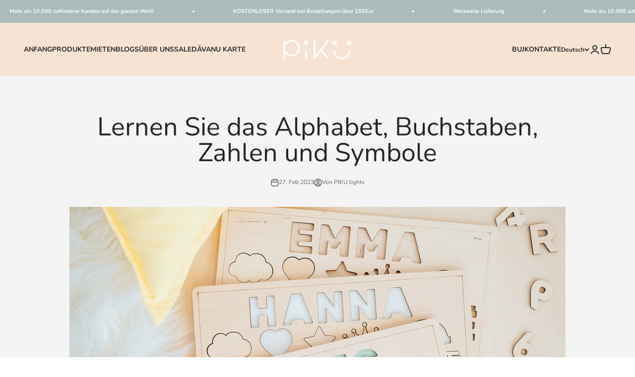

--- FILE ---
content_type: text/html; charset=utf-8
request_url: https://www.pikulights.lv/de/blogs/news/leran-alphabet-numbers-and-signs
body_size: 26942
content:
<!doctype html>

<html class="no-js" lang="de" dir="ltr">
  <head>
    <meta charset="utf-8">
    <meta name="viewport" content="width=device-width, initial-scale=1.0, height=device-height, minimum-scale=1.0, maximum-scale=1.0">
    <meta name="theme-color" content="#f7e3d3"><link rel="canonical" href="https://www.pikulights.lv/de/blogs/news/leran-alphabet-numbers-and-signs"><link rel="shortcut icon" href="//www.pikulights.lv/cdn/shop/files/Noformejums_bez_nosaukuma_96.png?v=1679576160&width=96">
      <link rel="apple-touch-icon" href="//www.pikulights.lv/cdn/shop/files/Noformejums_bez_nosaukuma_96.png?v=1679576160&width=180"><link rel="preconnect" href="https://cdn.shopify.com">
    <link rel="preconnect" href="https://fonts.shopifycdn.com" crossorigin>
    <link rel="dns-prefetch" href="https://productreviews.shopifycdn.com"><link rel="modulepreload" href="//www.pikulights.lv/cdn/shop/t/4/assets/vendor.min.js?v=56430842210900357591674134576" as="script">
    <link rel="modulepreload" href="//www.pikulights.lv/cdn/shop/t/4/assets/theme.js?v=112746810139163466311697002078" as="script">
    <link rel="modulepreload" href="//www.pikulights.lv/cdn/shop/t/4/assets/sections.js?v=96450453420213649251697002121" as="script"><link rel="preload" href="//www.pikulights.lv/cdn/fonts/nunito/nunito_n6.1a6c50dce2e2b3b0d31e02dbd9146b5064bea503.woff2" as="font" type="font/woff2" crossorigin><link rel="preload" href="//www.pikulights.lv/cdn/fonts/nunito/nunito_n4.fc49103dc396b42cae9460289072d384b6c6eb63.woff2" as="font" type="font/woff2" crossorigin><meta property="og:type" content="article">
  <meta property="og:title" content="Lernen Sie das Alphabet, Buchstaben, Zahlen und Symbole"><meta property="og:image" content="http://www.pikulights.lv/cdn/shop/articles/M_47.png?v=1677532521&width=2048">
  <meta property="og:image:secure_url" content="https://www.pikulights.lv/cdn/shop/articles/M_47.png?v=1677532521&width=2048">
  <meta property="og:image:width" content="3000">
  <meta property="og:image:height" content="3000"><meta property="og:description" content="Erinnern Sie sich an das erste Mal, als Sie alle Buchstaben des Alphabets schreiben konnten? Wie haben Sie sich gefühlt, als Ihnen klar wurde: „Ich kann alle Buchstaben!“? Wie hat es sich angefühlt, bis 10 zählen zu können?Spannend und herausfordernd zugleich! Dies waren die ersten kleinen Schritte, die uns dem Lernen,"><meta property="og:url" content="https://www.pikulights.lv/de/blogs/news/leran-alphabet-numbers-and-signs">
<meta property="og:site_name" content="SIA PIKU 40103943364"><meta name="twitter:card" content="summary"><meta name="twitter:title" content="Lernen Sie das Alphabet, Buchstaben, Zahlen und Symbole">
  <meta name="twitter:description" content="Erinnern Sie sich an das erste Mal, als Sie alle Buchstaben des Alphabets schreiben konnten? Wie haben Sie sich gefühlt, als Ihnen klar wurde: „Ich kann alle Buchstaben!“? Wie hat es sich angefühlt, bis 10 zählen zu können?Spannend und herausfordernd zugleich! Dies waren die ersten kleinen Schritte, die uns dem Lernen, der Bildung und der Erkundung der Welt näher brachten.Das PIKU-Team hat ein alphanumerisches Holzpuzzle entworfen. Dieses Puzzle ist ein großartiges Selbstlernspiel und ein spannendes Hilfsmittel für alle neugierigen Kinder, um sich mit der Welt der Buchstaben und Zahlen auf spannende Weise anzufreunden. Wie man das PIKU-Puzzle benutzt: tragen Sie alle Buchstaben und Zahlen in die Lücken ein. Es ist ein gutes Training für die Feinmotorik der Finger und wird für lange Zeit unterhaltsam sein; Versuchen Sie, alle Buchstaben in alphabetischer Reihenfolge zu ordnen; ordnen Sie die Zahlen in der"><meta name="twitter:image" content="https://www.pikulights.lv/cdn/shop/articles/M_47.png?crop=center&height=1200&v=1677532521&width=1200">
  <meta name="twitter:image:alt" content="Learn alphabet, letters, numbers and signs">
  <script type="application/ld+json">
  {
    "@context": "https://schema.org",
    "@type": "BlogPosting",
    "mainEntityOfPage": "/de/blogs/news/leran-alphabet-numbers-and-signs",
    "articleSection": "Neuigkeiten",
    "keywords": "",
    "headline": "Lernen Sie das Alphabet, Buchstaben, Zahlen und Symbole",
    "description": "Erinnern Sie sich an das erste Mal, als Sie alle Buchstaben des Alphabets schreiben konnten? Wie haben Sie sich gefühlt, als Ihnen klar wurde: „Ich...",
    "dateCreated": "2023-02-27T23:15:20",
    "datePublished": "2023-02-27T23:15:52",
    "dateModified": "2023-02-27T23:15:52",
    "image": {
      "@type": "ImageObject",
      "url": "https://www.pikulights.lv/cdn/shop/articles/M_47.png?v=1677532521&width=1024",
      "image": "https://www.pikulights.lv/cdn/shop/articles/M_47.png?v=1677532521&width=1024",
      "name": "Learn alphabet, letters, numbers and signs",
      "width": "1024",
      "height": "1024"
    },
    "author": {
      "@type": "Person",
      "name": "PIKU lights",
      "givenName": "PIKU",
      "familyName": "lights"
    },
    "publisher": {
      "@type": "Organization",
      "name": "SIA PIKU 40103943364"
    },
    "commentCount": 0,
    "comment": []
  }
  </script>



  <script type="application/ld+json">
  {
    "@context": "https://schema.org",
    "@type": "BreadcrumbList",
  "itemListElement": [{
      "@type": "ListItem",
      "position": 1,
      "name": "Home",
      "item": "https://www.pikulights.com"
    },{
          "@type": "ListItem",
          "position": 2,
          "name": "Neuigkeiten",
          "item": "https://www.pikulights.com/de/blogs/news"
        }, {
          "@type": "ListItem",
          "position": 3,
          "name": "Neuigkeiten",
          "item": "https://www.pikulights.com/de/blogs/news/leran-alphabet-numbers-and-signs"
        }]
  }
  </script>

<style>/* Typography (heading) */
  @font-face {
  font-family: Nunito;
  font-weight: 600;
  font-style: normal;
  font-display: fallback;
  src: url("//www.pikulights.lv/cdn/fonts/nunito/nunito_n6.1a6c50dce2e2b3b0d31e02dbd9146b5064bea503.woff2") format("woff2"),
       url("//www.pikulights.lv/cdn/fonts/nunito/nunito_n6.6b124f3eac46044b98c99f2feb057208e260962f.woff") format("woff");
}

@font-face {
  font-family: Nunito;
  font-weight: 600;
  font-style: italic;
  font-display: fallback;
  src: url("//www.pikulights.lv/cdn/fonts/nunito/nunito_i6.79bb6a51553d3b72598bab76aca3c938e7c6ac54.woff2") format("woff2"),
       url("//www.pikulights.lv/cdn/fonts/nunito/nunito_i6.9ad010b13940d2fa0d660e3029dd144c52772c10.woff") format("woff");
}

/* Typography (body) */
  @font-face {
  font-family: Nunito;
  font-weight: 400;
  font-style: normal;
  font-display: fallback;
  src: url("//www.pikulights.lv/cdn/fonts/nunito/nunito_n4.fc49103dc396b42cae9460289072d384b6c6eb63.woff2") format("woff2"),
       url("//www.pikulights.lv/cdn/fonts/nunito/nunito_n4.5d26d13beeac3116db2479e64986cdeea4c8fbdd.woff") format("woff");
}

@font-face {
  font-family: Nunito;
  font-weight: 400;
  font-style: italic;
  font-display: fallback;
  src: url("//www.pikulights.lv/cdn/fonts/nunito/nunito_i4.fd53bf99043ab6c570187ed42d1b49192135de96.woff2") format("woff2"),
       url("//www.pikulights.lv/cdn/fonts/nunito/nunito_i4.cb3876a003a73aaae5363bb3e3e99d45ec598cc6.woff") format("woff");
}

@font-face {
  font-family: Nunito;
  font-weight: 700;
  font-style: normal;
  font-display: fallback;
  src: url("//www.pikulights.lv/cdn/fonts/nunito/nunito_n7.37cf9b8cf43b3322f7e6e13ad2aad62ab5dc9109.woff2") format("woff2"),
       url("//www.pikulights.lv/cdn/fonts/nunito/nunito_n7.45cfcfadc6630011252d54d5f5a2c7c98f60d5de.woff") format("woff");
}

@font-face {
  font-family: Nunito;
  font-weight: 700;
  font-style: italic;
  font-display: fallback;
  src: url("//www.pikulights.lv/cdn/fonts/nunito/nunito_i7.3f8ba2027bc9ceb1b1764ecab15bae73f86c4632.woff2") format("woff2"),
       url("//www.pikulights.lv/cdn/fonts/nunito/nunito_i7.82bfb5f86ec77ada3c9f660da22064c2e46e1469.woff") format("woff");
}

:root {
    /**
     * ---------------------------------------------------------------------
     * SPACING VARIABLES
     *
     * We are using a spacing inspired from frameworks like Tailwind CSS.
     * ---------------------------------------------------------------------
     */
    --spacing-0-5: 0.125rem; /* 2px */
    --spacing-1: 0.25rem; /* 4px */
    --spacing-1-5: 0.375rem; /* 6px */
    --spacing-2: 0.5rem; /* 8px */
    --spacing-2-5: 0.625rem; /* 10px */
    --spacing-3: 0.75rem; /* 12px */
    --spacing-3-5: 0.875rem; /* 14px */
    --spacing-4: 1rem; /* 16px */
    --spacing-4-5: 1.125rem; /* 18px */
    --spacing-5: 1.25rem; /* 20px */
    --spacing-5-5: 1.375rem; /* 22px */
    --spacing-6: 1.5rem; /* 24px */
    --spacing-6-5: 1.625rem; /* 26px */
    --spacing-7: 1.75rem; /* 28px */
    --spacing-7-5: 1.875rem; /* 30px */
    --spacing-8: 2rem; /* 32px */
    --spacing-8-5: 2.125rem; /* 34px */
    --spacing-9: 2.25rem; /* 36px */
    --spacing-9-5: 2.375rem; /* 38px */
    --spacing-10: 2.5rem; /* 40px */
    --spacing-11: 2.75rem; /* 44px */
    --spacing-12: 3rem; /* 48px */
    --spacing-14: 3.5rem; /* 56px */
    --spacing-16: 4rem; /* 64px */
    --spacing-18: 4.5rem; /* 72px */
    --spacing-20: 5rem; /* 80px */
    --spacing-24: 6rem; /* 96px */
    --spacing-28: 7rem; /* 112px */
    --spacing-32: 8rem; /* 128px */
    --spacing-36: 9rem; /* 144px */
    --spacing-40: 10rem; /* 160px */
    --spacing-44: 11rem; /* 176px */
    --spacing-48: 12rem; /* 192px */
    --spacing-52: 13rem; /* 208px */
    --spacing-56: 14rem; /* 224px */
    --spacing-60: 15rem; /* 240px */
    --spacing-64: 16rem; /* 256px */
    --spacing-72: 18rem; /* 288px */
    --spacing-80: 20rem; /* 320px */
    --spacing-96: 24rem; /* 384px */

    /* Container */
    --container-max-width: 1600px;
    --container-narrow-max-width: 1350px;
    --container-gutter: var(--spacing-5);
    --section-outer-spacing-block: var(--spacing-12);
    --section-inner-max-spacing-block: var(--spacing-10);
    --section-inner-spacing-inline: var(--container-gutter);
    --section-stack-spacing-block: var(--spacing-8);

    /* Grid gutter */
    --grid-gutter: var(--spacing-5);

    /* Product list settings */
    --product-list-row-gap: var(--spacing-8);
    --product-list-column-gap: var(--grid-gutter);

    /* Form settings */
    --input-gap: var(--spacing-2);
    --input-height: 2.625rem;
    --input-padding-inline: var(--spacing-4);

    /* Other sizes */
    --sticky-area-height: calc(var(--sticky-announcement-bar-enabled, 0) * var(--announcement-bar-height, 0px) + var(--sticky-header-enabled, 0) * var(--header-height, 0px));

    /* RTL support */
    --transform-logical-flip: 1;
    --transform-origin-start: left;
    --transform-origin-end: right;

    /**
     * ---------------------------------------------------------------------
     * TYPOGRAPHY
     * ---------------------------------------------------------------------
     */

    /* Font properties */
    --heading-font-family: Nunito, sans-serif;
    --heading-font-weight: 600;
    --heading-font-style: normal;
    --heading-text-transform: normal;
    --heading-letter-spacing: 0.0em;
    --text-font-family: Nunito, sans-serif;
    --text-font-weight: 400;
    --text-font-style: normal;
    --text-letter-spacing: 0.0em;

    /* Font sizes */
    --text-h0: 2.5rem;
    --text-h1: 1.75rem;
    --text-h2: 1.5rem;
    --text-h3: 1.375rem;
    --text-h4: 1.125rem;
    --text-h5: 1.125rem;
    --text-h6: 1rem;
    --text-xs: 0.6875rem;
    --text-sm: 0.75rem;
    --text-base: 0.875rem;
    --text-lg: 1.125rem;

    /**
     * ---------------------------------------------------------------------
     * COLORS
     * ---------------------------------------------------------------------
     */

    /* Color settings */--accent: 39 39 39;
    --text-primary: 39 39 39;
    --background-primary: 255 255 255;
    --dialog-background: 255 255 255;
    --border-color: var(--text-color, var(--text-primary)) / 0.12;

    /* Button colors */
    --button-background-primary: 39 39 39;
    --button-text-primary: 255 255 255;
    --button-background-secondary: 247 227 211;
    --button-text-secondary: 39 39 39;

    /* Status colors */
    --success-background: 238 241 235;
    --success-text: 112 138 92;
    --warning-background: 252 240 227;
    --warning-text: 227 126 22;
    --error-background: 245 229 229;
    --error-text: 170 40 38;

    /* Product colors */
    --on-sale-text: 227 79 79;
    --on-sale-badge-background: 227 79 79;
    --on-sale-badge-text: 255 255 255;
    --sold-out-badge-background: 190 189 185;
    --sold-out-badge-text: 0 0 0;
    --primary-badge-background: 60 97 158;
    --primary-badge-text: 255 255 255;
    --star-color: 255 183 74;
    --product-card-background: 171 187 188;
    --product-card-text: 255 255 255;

    /* Header colors */
    --header-background: 247 227 211;
    --header-text: 39 39 39;

    /* Footer colors */
    --footer-background: 247 227 211;
    --footer-text: 39 39 39;

    /* Rounded variables (used for border radius) */
    --rounded-xs: 0.0rem;
    --rounded-sm: 0.0rem;
    --rounded: 0.0rem;
    --rounded-lg: 0.0rem;
    --rounded-full: 9999px;

    --rounded-button: 0.0rem;
    --rounded-input: 0.0rem;

    /* Box shadow */
    --shadow-sm: 0 2px 8px rgb(var(--text-primary) / 0.0);
    --shadow: 0 5px 15px rgb(var(--text-primary) / 0.0);
    --shadow-md: 0 5px 30px rgb(var(--text-primary) / 0.0);
    --shadow-block: 0px 0px 50px rgb(var(--text-primary) / 0.0);

    /**
     * ---------------------------------------------------------------------
     * OTHER
     * ---------------------------------------------------------------------
     */

    --cursor-close-svg-url: url(//www.pikulights.lv/cdn/shop/t/4/assets/cursor-close.svg?v=147174565022153725511674134603);
    --cursor-zoom-in-svg-url: url(//www.pikulights.lv/cdn/shop/t/4/assets/cursor-zoom-in.svg?v=154953035094101115921674134603);
    --cursor-zoom-out-svg-url: url(//www.pikulights.lv/cdn/shop/t/4/assets/cursor-zoom-out.svg?v=16155520337305705181674134603);
    --checkmark-svg-url: url(//www.pikulights.lv/cdn/shop/t/4/assets/checkmark.svg?v=77552481021870063511674134603);
  }

  [dir="rtl"]:root {
    /* RTL support */
    --transform-logical-flip: -1;
    --transform-origin-start: right;
    --transform-origin-end: left;
  }

  @media screen and (min-width: 700px) {
    :root {
      /* Typography (font size) */
      --text-h0: 3.25rem;
      --text-h1: 2.25rem;
      --text-h2: 1.75rem;
      --text-h3: 1.625rem;
      --text-h4: 1.25rem;
      --text-h5: 1.25rem;
      --text-h6: 1.125rem;

      --text-xs: 0.6875rem;
      --text-sm: 0.75rem;
      --text-base: 0.875rem;
      --text-lg: 1.125rem;

      /* Spacing */
      --container-gutter: 2rem;
      --section-outer-spacing-block: var(--spacing-16);
      --section-inner-max-spacing-block: var(--spacing-12);
      --section-inner-spacing-inline: var(--spacing-14);
      --section-stack-spacing-block: var(--spacing-12);

      /* Grid gutter */
      --grid-gutter: var(--spacing-6);

      /* Product list settings */
      --product-list-row-gap: var(--spacing-12);

      /* Form settings */
      --input-gap: 1rem;
      --input-height: 3.125rem;
      --input-padding-inline: var(--spacing-5);
    }
  }

  @media screen and (min-width: 1000px) {
    :root {
      /* Spacing settings */
      --container-gutter: var(--spacing-12);
      --section-outer-spacing-block: var(--spacing-18);
      --section-inner-max-spacing-block: var(--spacing-16);
      --section-inner-spacing-inline: var(--spacing-18);
      --section-stack-spacing-block: var(--spacing-12);
    }
  }

  @media screen and (min-width: 1150px) {
    :root {
      /* Spacing settings */
      --container-gutter: var(--spacing-12);
      --section-outer-spacing-block: var(--spacing-20);
      --section-inner-max-spacing-block: var(--spacing-16);
      --section-inner-spacing-inline: var(--spacing-18);
      --section-stack-spacing-block: var(--spacing-12);
    }
  }

  @media screen and (min-width: 1400px) {
    :root {
      /* Typography (font size) */
      --text-h0: 4rem;
      --text-h1: 3rem;
      --text-h2: 2.5rem;
      --text-h3: 1.75rem;
      --text-h4: 1.5rem;
      --text-h5: 1.25rem;
      --text-h6: 1.25rem;

      --section-outer-spacing-block: var(--spacing-24);
      --section-inner-max-spacing-block: var(--spacing-18);
      --section-inner-spacing-inline: var(--spacing-20);
    }
  }

  @media screen and (min-width: 1600px) {
    :root {
      --section-outer-spacing-block: var(--spacing-24);
      --section-inner-max-spacing-block: var(--spacing-20);
      --section-inner-spacing-inline: var(--spacing-24);
    }
  }

  /**
   * ---------------------------------------------------------------------
   * LIQUID DEPENDANT CSS
   *
   * Our main CSS is Liquid free, but some very specific features depend on
   * theme settings, so we have them here
   * ---------------------------------------------------------------------
   */@media screen and (pointer: fine) {
        /* The !important are for the Shopify Payment button to ensure we override the default from Shopify styles */
        .button:not([disabled]):not(.button--outline):hover, .btn:not([disabled]):hover, .shopify-payment-button__button--unbranded:not([disabled]):hover {
          background-color: transparent !important;
          color: rgb(var(--button-outline-color) / var(--button-background-opacity, 1)) !important;
          box-shadow: inset 0 0 0 2px currentColor !important;
        }

        .button--outline:not([disabled]):hover {
          background: rgb(var(--button-background));
          color: rgb(var(--button-text-color));
          box-shadow: inset 0 0 0 2px rgb(var(--button-background));
        }
      }</style><script>
  document.documentElement.classList.replace('no-js', 'js');

  // This allows to expose several variables to the global scope, to be used in scripts
  window.themeVariables = {
    settings: {
      showPageTransition: false,
      headingApparition: "fade",
      pageType: "article",
      moneyFormat: "€{{amount_with_comma_separator}}",
      moneyWithCurrencyFormat: "€{{amount_with_comma_separator}} EUR",
      currencyCodeEnabled: false,
      cartType: "drawer",
      showDiscount: true,
      discountMode: "percentage"
    },

    strings: {
      accessibilityClose: "Schließen",
      accessibilityNext: "Vor",
      accessibilityPrevious: "Zurück",
      addToCartButton: "In den Warenkorb",
      soldOutButton: "Ausverkauft",
      preOrderButton: "Vorbestellen",
      unavailableButton: "Nicht verfügbar",
      closeGallery: "Galerie schließen",
      zoomGallery: "Bild vergrößern",
      errorGallery: "Bild kann nicht geladen werden",
      soldOutBadge: "Ausverkauft",
      discountBadge: "Spare @@",
      sku: "SKU:",
      searchNoResults: "Keine Treffer",
      addOrderNote: "Bestellhinweis hinzufügen",
      editOrderNote: "Bestellhinweis bearbeiten",
      shippingEstimatorNoResults: "Tut uns leid, aber wir verschicken leider nicht an deine Adresse.",
      shippingEstimatorOneResult: "Für deine Adresse gibt es einen Versandtarif:",
      shippingEstimatorMultipleResults: "Für deine Adresse gibt es mehrere Versandtarife:",
      shippingEstimatorError: "Beim Berechnen der Versandkosten ist ein Fehler aufgetreten:"
    },

    breakpoints: {
      'sm': 'screen and (min-width: 700px)',
      'md': 'screen and (min-width: 1000px)',
      'lg': 'screen and (min-width: 1150px)',
      'xl': 'screen and (min-width: 1400px)',

      'sm-max': 'screen and (max-width: 699px)',
      'md-max': 'screen and (max-width: 999px)',
      'lg-max': 'screen and (max-width: 1149px)',
      'xl-max': 'screen and (max-width: 1399px)'
    }
  };// For detecting native share
  document.documentElement.classList.add(`native-share--${navigator.share ? 'enabled' : 'disabled'}`);</script><script type="module" src="//www.pikulights.lv/cdn/shop/t/4/assets/vendor.min.js?v=56430842210900357591674134576"></script>
    <script type="module" src="//www.pikulights.lv/cdn/shop/t/4/assets/theme.js?v=112746810139163466311697002078"></script>
    <script type="module" src="//www.pikulights.lv/cdn/shop/t/4/assets/sections.js?v=96450453420213649251697002121"></script>

    <script>window.performance && window.performance.mark && window.performance.mark('shopify.content_for_header.start');</script><meta id="shopify-digital-wallet" name="shopify-digital-wallet" content="/70760890660/digital_wallets/dialog">
<meta name="shopify-checkout-api-token" content="ab0614021fed2692219ab4cb87d53692">
<meta id="in-context-paypal-metadata" data-shop-id="70760890660" data-venmo-supported="false" data-environment="production" data-locale="de_DE" data-paypal-v4="true" data-currency="EUR">
<link rel="alternate" type="application/atom+xml" title="Feed" href="/de/blogs/news.atom" />
<link rel="alternate" hreflang="x-default" href="https://www.pikulights.com/blogs/news/leran-alphabet-numbers-and-signs">
<link rel="alternate" hreflang="en" href="https://www.pikulights.com/blogs/news/leran-alphabet-numbers-and-signs">
<link rel="alternate" hreflang="lv" href="https://www.pikulights.com/lv/blogs/news/leran-alphabet-numbers-and-signs">
<link rel="alternate" hreflang="de" href="https://www.pikulights.com/de/blogs/news/leran-alphabet-numbers-and-signs">
<link rel="alternate" hreflang="lv-AE" href="https://www.pikulights.lv/blogs/news/leran-alphabet-numbers-and-signs">
<link rel="alternate" hreflang="en-AE" href="https://www.pikulights.lv/en/blogs/news/leran-alphabet-numbers-and-signs">
<link rel="alternate" hreflang="de-AE" href="https://www.pikulights.lv/de/blogs/news/leran-alphabet-numbers-and-signs">
<link rel="alternate" hreflang="lv-AT" href="https://www.pikulights.lv/blogs/news/leran-alphabet-numbers-and-signs">
<link rel="alternate" hreflang="en-AT" href="https://www.pikulights.lv/en/blogs/news/leran-alphabet-numbers-and-signs">
<link rel="alternate" hreflang="de-AT" href="https://www.pikulights.lv/de/blogs/news/leran-alphabet-numbers-and-signs">
<link rel="alternate" hreflang="lv-AU" href="https://www.pikulights.lv/blogs/news/leran-alphabet-numbers-and-signs">
<link rel="alternate" hreflang="en-AU" href="https://www.pikulights.lv/en/blogs/news/leran-alphabet-numbers-and-signs">
<link rel="alternate" hreflang="de-AU" href="https://www.pikulights.lv/de/blogs/news/leran-alphabet-numbers-and-signs">
<link rel="alternate" hreflang="lv-BE" href="https://www.pikulights.lv/blogs/news/leran-alphabet-numbers-and-signs">
<link rel="alternate" hreflang="en-BE" href="https://www.pikulights.lv/en/blogs/news/leran-alphabet-numbers-and-signs">
<link rel="alternate" hreflang="de-BE" href="https://www.pikulights.lv/de/blogs/news/leran-alphabet-numbers-and-signs">
<link rel="alternate" hreflang="lv-CA" href="https://www.pikulights.lv/blogs/news/leran-alphabet-numbers-and-signs">
<link rel="alternate" hreflang="en-CA" href="https://www.pikulights.lv/en/blogs/news/leran-alphabet-numbers-and-signs">
<link rel="alternate" hreflang="de-CA" href="https://www.pikulights.lv/de/blogs/news/leran-alphabet-numbers-and-signs">
<link rel="alternate" hreflang="lv-CH" href="https://www.pikulights.lv/blogs/news/leran-alphabet-numbers-and-signs">
<link rel="alternate" hreflang="en-CH" href="https://www.pikulights.lv/en/blogs/news/leran-alphabet-numbers-and-signs">
<link rel="alternate" hreflang="de-CH" href="https://www.pikulights.lv/de/blogs/news/leran-alphabet-numbers-and-signs">
<link rel="alternate" hreflang="lv-CZ" href="https://www.pikulights.lv/blogs/news/leran-alphabet-numbers-and-signs">
<link rel="alternate" hreflang="en-CZ" href="https://www.pikulights.lv/en/blogs/news/leran-alphabet-numbers-and-signs">
<link rel="alternate" hreflang="de-CZ" href="https://www.pikulights.lv/de/blogs/news/leran-alphabet-numbers-and-signs">
<link rel="alternate" hreflang="lv-DK" href="https://www.pikulights.lv/blogs/news/leran-alphabet-numbers-and-signs">
<link rel="alternate" hreflang="en-DK" href="https://www.pikulights.lv/en/blogs/news/leran-alphabet-numbers-and-signs">
<link rel="alternate" hreflang="de-DK" href="https://www.pikulights.lv/de/blogs/news/leran-alphabet-numbers-and-signs">
<link rel="alternate" hreflang="lv-ES" href="https://www.pikulights.lv/blogs/news/leran-alphabet-numbers-and-signs">
<link rel="alternate" hreflang="en-ES" href="https://www.pikulights.lv/en/blogs/news/leran-alphabet-numbers-and-signs">
<link rel="alternate" hreflang="de-ES" href="https://www.pikulights.lv/de/blogs/news/leran-alphabet-numbers-and-signs">
<link rel="alternate" hreflang="lv-FI" href="https://www.pikulights.lv/blogs/news/leran-alphabet-numbers-and-signs">
<link rel="alternate" hreflang="en-FI" href="https://www.pikulights.lv/en/blogs/news/leran-alphabet-numbers-and-signs">
<link rel="alternate" hreflang="de-FI" href="https://www.pikulights.lv/de/blogs/news/leran-alphabet-numbers-and-signs">
<link rel="alternate" hreflang="lv-FR" href="https://www.pikulights.lv/blogs/news/leran-alphabet-numbers-and-signs">
<link rel="alternate" hreflang="en-FR" href="https://www.pikulights.lv/en/blogs/news/leran-alphabet-numbers-and-signs">
<link rel="alternate" hreflang="de-FR" href="https://www.pikulights.lv/de/blogs/news/leran-alphabet-numbers-and-signs">
<link rel="alternate" hreflang="lv-GB" href="https://www.pikulights.lv/blogs/news/leran-alphabet-numbers-and-signs">
<link rel="alternate" hreflang="en-GB" href="https://www.pikulights.lv/en/blogs/news/leran-alphabet-numbers-and-signs">
<link rel="alternate" hreflang="de-GB" href="https://www.pikulights.lv/de/blogs/news/leran-alphabet-numbers-and-signs">
<link rel="alternate" hreflang="lv-HK" href="https://www.pikulights.lv/blogs/news/leran-alphabet-numbers-and-signs">
<link rel="alternate" hreflang="en-HK" href="https://www.pikulights.lv/en/blogs/news/leran-alphabet-numbers-and-signs">
<link rel="alternate" hreflang="de-HK" href="https://www.pikulights.lv/de/blogs/news/leran-alphabet-numbers-and-signs">
<link rel="alternate" hreflang="lv-IE" href="https://www.pikulights.lv/blogs/news/leran-alphabet-numbers-and-signs">
<link rel="alternate" hreflang="en-IE" href="https://www.pikulights.lv/en/blogs/news/leran-alphabet-numbers-and-signs">
<link rel="alternate" hreflang="de-IE" href="https://www.pikulights.lv/de/blogs/news/leran-alphabet-numbers-and-signs">
<link rel="alternate" hreflang="lv-IL" href="https://www.pikulights.lv/blogs/news/leran-alphabet-numbers-and-signs">
<link rel="alternate" hreflang="en-IL" href="https://www.pikulights.lv/en/blogs/news/leran-alphabet-numbers-and-signs">
<link rel="alternate" hreflang="de-IL" href="https://www.pikulights.lv/de/blogs/news/leran-alphabet-numbers-and-signs">
<link rel="alternate" hreflang="lv-IT" href="https://www.pikulights.lv/blogs/news/leran-alphabet-numbers-and-signs">
<link rel="alternate" hreflang="en-IT" href="https://www.pikulights.lv/en/blogs/news/leran-alphabet-numbers-and-signs">
<link rel="alternate" hreflang="de-IT" href="https://www.pikulights.lv/de/blogs/news/leran-alphabet-numbers-and-signs">
<link rel="alternate" hreflang="lv-JP" href="https://www.pikulights.lv/blogs/news/leran-alphabet-numbers-and-signs">
<link rel="alternate" hreflang="en-JP" href="https://www.pikulights.lv/en/blogs/news/leran-alphabet-numbers-and-signs">
<link rel="alternate" hreflang="de-JP" href="https://www.pikulights.lv/de/blogs/news/leran-alphabet-numbers-and-signs">
<link rel="alternate" hreflang="lv-KR" href="https://www.pikulights.lv/blogs/news/leran-alphabet-numbers-and-signs">
<link rel="alternate" hreflang="en-KR" href="https://www.pikulights.lv/en/blogs/news/leran-alphabet-numbers-and-signs">
<link rel="alternate" hreflang="de-KR" href="https://www.pikulights.lv/de/blogs/news/leran-alphabet-numbers-and-signs">
<link rel="alternate" hreflang="lv-MY" href="https://www.pikulights.lv/blogs/news/leran-alphabet-numbers-and-signs">
<link rel="alternate" hreflang="en-MY" href="https://www.pikulights.lv/en/blogs/news/leran-alphabet-numbers-and-signs">
<link rel="alternate" hreflang="de-MY" href="https://www.pikulights.lv/de/blogs/news/leran-alphabet-numbers-and-signs">
<link rel="alternate" hreflang="lv-NL" href="https://www.pikulights.lv/blogs/news/leran-alphabet-numbers-and-signs">
<link rel="alternate" hreflang="en-NL" href="https://www.pikulights.lv/en/blogs/news/leran-alphabet-numbers-and-signs">
<link rel="alternate" hreflang="de-NL" href="https://www.pikulights.lv/de/blogs/news/leran-alphabet-numbers-and-signs">
<link rel="alternate" hreflang="lv-NO" href="https://www.pikulights.lv/blogs/news/leran-alphabet-numbers-and-signs">
<link rel="alternate" hreflang="en-NO" href="https://www.pikulights.lv/en/blogs/news/leran-alphabet-numbers-and-signs">
<link rel="alternate" hreflang="de-NO" href="https://www.pikulights.lv/de/blogs/news/leran-alphabet-numbers-and-signs">
<link rel="alternate" hreflang="lv-NZ" href="https://www.pikulights.lv/blogs/news/leran-alphabet-numbers-and-signs">
<link rel="alternate" hreflang="en-NZ" href="https://www.pikulights.lv/en/blogs/news/leran-alphabet-numbers-and-signs">
<link rel="alternate" hreflang="de-NZ" href="https://www.pikulights.lv/de/blogs/news/leran-alphabet-numbers-and-signs">
<link rel="alternate" hreflang="lv-PL" href="https://www.pikulights.lv/blogs/news/leran-alphabet-numbers-and-signs">
<link rel="alternate" hreflang="en-PL" href="https://www.pikulights.lv/en/blogs/news/leran-alphabet-numbers-and-signs">
<link rel="alternate" hreflang="de-PL" href="https://www.pikulights.lv/de/blogs/news/leran-alphabet-numbers-and-signs">
<link rel="alternate" hreflang="lv-PT" href="https://www.pikulights.lv/blogs/news/leran-alphabet-numbers-and-signs">
<link rel="alternate" hreflang="en-PT" href="https://www.pikulights.lv/en/blogs/news/leran-alphabet-numbers-and-signs">
<link rel="alternate" hreflang="de-PT" href="https://www.pikulights.lv/de/blogs/news/leran-alphabet-numbers-and-signs">
<link rel="alternate" hreflang="lv-SE" href="https://www.pikulights.lv/blogs/news/leran-alphabet-numbers-and-signs">
<link rel="alternate" hreflang="en-SE" href="https://www.pikulights.lv/en/blogs/news/leran-alphabet-numbers-and-signs">
<link rel="alternate" hreflang="de-SE" href="https://www.pikulights.lv/de/blogs/news/leran-alphabet-numbers-and-signs">
<link rel="alternate" hreflang="lv-SG" href="https://www.pikulights.lv/blogs/news/leran-alphabet-numbers-and-signs">
<link rel="alternate" hreflang="en-SG" href="https://www.pikulights.lv/en/blogs/news/leran-alphabet-numbers-and-signs">
<link rel="alternate" hreflang="de-SG" href="https://www.pikulights.lv/de/blogs/news/leran-alphabet-numbers-and-signs">
<link rel="alternate" hreflang="lv-DZ" href="https://www.pikulights.lv/blogs/news/leran-alphabet-numbers-and-signs">
<link rel="alternate" hreflang="en-DZ" href="https://www.pikulights.lv/en/blogs/news/leran-alphabet-numbers-and-signs">
<link rel="alternate" hreflang="de-DZ" href="https://www.pikulights.lv/de/blogs/news/leran-alphabet-numbers-and-signs">
<link rel="alternate" hreflang="lv-AO" href="https://www.pikulights.lv/blogs/news/leran-alphabet-numbers-and-signs">
<link rel="alternate" hreflang="en-AO" href="https://www.pikulights.lv/en/blogs/news/leran-alphabet-numbers-and-signs">
<link rel="alternate" hreflang="de-AO" href="https://www.pikulights.lv/de/blogs/news/leran-alphabet-numbers-and-signs">
<link rel="alternate" hreflang="lv-AC" href="https://www.pikulights.lv/blogs/news/leran-alphabet-numbers-and-signs">
<link rel="alternate" hreflang="en-AC" href="https://www.pikulights.lv/en/blogs/news/leran-alphabet-numbers-and-signs">
<link rel="alternate" hreflang="de-AC" href="https://www.pikulights.lv/de/blogs/news/leran-alphabet-numbers-and-signs">
<link rel="alternate" hreflang="lv-BJ" href="https://www.pikulights.lv/blogs/news/leran-alphabet-numbers-and-signs">
<link rel="alternate" hreflang="en-BJ" href="https://www.pikulights.lv/en/blogs/news/leran-alphabet-numbers-and-signs">
<link rel="alternate" hreflang="de-BJ" href="https://www.pikulights.lv/de/blogs/news/leran-alphabet-numbers-and-signs">
<link rel="alternate" hreflang="lv-BW" href="https://www.pikulights.lv/blogs/news/leran-alphabet-numbers-and-signs">
<link rel="alternate" hreflang="en-BW" href="https://www.pikulights.lv/en/blogs/news/leran-alphabet-numbers-and-signs">
<link rel="alternate" hreflang="de-BW" href="https://www.pikulights.lv/de/blogs/news/leran-alphabet-numbers-and-signs">
<link rel="alternate" hreflang="lv-BF" href="https://www.pikulights.lv/blogs/news/leran-alphabet-numbers-and-signs">
<link rel="alternate" hreflang="en-BF" href="https://www.pikulights.lv/en/blogs/news/leran-alphabet-numbers-and-signs">
<link rel="alternate" hreflang="de-BF" href="https://www.pikulights.lv/de/blogs/news/leran-alphabet-numbers-and-signs">
<link rel="alternate" hreflang="lv-BI" href="https://www.pikulights.lv/blogs/news/leran-alphabet-numbers-and-signs">
<link rel="alternate" hreflang="en-BI" href="https://www.pikulights.lv/en/blogs/news/leran-alphabet-numbers-and-signs">
<link rel="alternate" hreflang="de-BI" href="https://www.pikulights.lv/de/blogs/news/leran-alphabet-numbers-and-signs">
<link rel="alternate" hreflang="lv-CM" href="https://www.pikulights.lv/blogs/news/leran-alphabet-numbers-and-signs">
<link rel="alternate" hreflang="en-CM" href="https://www.pikulights.lv/en/blogs/news/leran-alphabet-numbers-and-signs">
<link rel="alternate" hreflang="de-CM" href="https://www.pikulights.lv/de/blogs/news/leran-alphabet-numbers-and-signs">
<link rel="alternate" hreflang="lv-CV" href="https://www.pikulights.lv/blogs/news/leran-alphabet-numbers-and-signs">
<link rel="alternate" hreflang="en-CV" href="https://www.pikulights.lv/en/blogs/news/leran-alphabet-numbers-and-signs">
<link rel="alternate" hreflang="de-CV" href="https://www.pikulights.lv/de/blogs/news/leran-alphabet-numbers-and-signs">
<link rel="alternate" hreflang="lv-CF" href="https://www.pikulights.lv/blogs/news/leran-alphabet-numbers-and-signs">
<link rel="alternate" hreflang="en-CF" href="https://www.pikulights.lv/en/blogs/news/leran-alphabet-numbers-and-signs">
<link rel="alternate" hreflang="de-CF" href="https://www.pikulights.lv/de/blogs/news/leran-alphabet-numbers-and-signs">
<link rel="alternate" hreflang="lv-TD" href="https://www.pikulights.lv/blogs/news/leran-alphabet-numbers-and-signs">
<link rel="alternate" hreflang="en-TD" href="https://www.pikulights.lv/en/blogs/news/leran-alphabet-numbers-and-signs">
<link rel="alternate" hreflang="de-TD" href="https://www.pikulights.lv/de/blogs/news/leran-alphabet-numbers-and-signs">
<link rel="alternate" hreflang="lv-KM" href="https://www.pikulights.lv/blogs/news/leran-alphabet-numbers-and-signs">
<link rel="alternate" hreflang="en-KM" href="https://www.pikulights.lv/en/blogs/news/leran-alphabet-numbers-and-signs">
<link rel="alternate" hreflang="de-KM" href="https://www.pikulights.lv/de/blogs/news/leran-alphabet-numbers-and-signs">
<link rel="alternate" hreflang="lv-CG" href="https://www.pikulights.lv/blogs/news/leran-alphabet-numbers-and-signs">
<link rel="alternate" hreflang="en-CG" href="https://www.pikulights.lv/en/blogs/news/leran-alphabet-numbers-and-signs">
<link rel="alternate" hreflang="de-CG" href="https://www.pikulights.lv/de/blogs/news/leran-alphabet-numbers-and-signs">
<link rel="alternate" hreflang="lv-CD" href="https://www.pikulights.lv/blogs/news/leran-alphabet-numbers-and-signs">
<link rel="alternate" hreflang="en-CD" href="https://www.pikulights.lv/en/blogs/news/leran-alphabet-numbers-and-signs">
<link rel="alternate" hreflang="de-CD" href="https://www.pikulights.lv/de/blogs/news/leran-alphabet-numbers-and-signs">
<link rel="alternate" hreflang="lv-CI" href="https://www.pikulights.lv/blogs/news/leran-alphabet-numbers-and-signs">
<link rel="alternate" hreflang="en-CI" href="https://www.pikulights.lv/en/blogs/news/leran-alphabet-numbers-and-signs">
<link rel="alternate" hreflang="de-CI" href="https://www.pikulights.lv/de/blogs/news/leran-alphabet-numbers-and-signs">
<link rel="alternate" hreflang="lv-DJ" href="https://www.pikulights.lv/blogs/news/leran-alphabet-numbers-and-signs">
<link rel="alternate" hreflang="en-DJ" href="https://www.pikulights.lv/en/blogs/news/leran-alphabet-numbers-and-signs">
<link rel="alternate" hreflang="de-DJ" href="https://www.pikulights.lv/de/blogs/news/leran-alphabet-numbers-and-signs">
<link rel="alternate" hreflang="lv-EG" href="https://www.pikulights.lv/blogs/news/leran-alphabet-numbers-and-signs">
<link rel="alternate" hreflang="en-EG" href="https://www.pikulights.lv/en/blogs/news/leran-alphabet-numbers-and-signs">
<link rel="alternate" hreflang="de-EG" href="https://www.pikulights.lv/de/blogs/news/leran-alphabet-numbers-and-signs">
<link rel="alternate" hreflang="lv-GQ" href="https://www.pikulights.lv/blogs/news/leran-alphabet-numbers-and-signs">
<link rel="alternate" hreflang="en-GQ" href="https://www.pikulights.lv/en/blogs/news/leran-alphabet-numbers-and-signs">
<link rel="alternate" hreflang="de-GQ" href="https://www.pikulights.lv/de/blogs/news/leran-alphabet-numbers-and-signs">
<link rel="alternate" hreflang="lv-ER" href="https://www.pikulights.lv/blogs/news/leran-alphabet-numbers-and-signs">
<link rel="alternate" hreflang="en-ER" href="https://www.pikulights.lv/en/blogs/news/leran-alphabet-numbers-and-signs">
<link rel="alternate" hreflang="de-ER" href="https://www.pikulights.lv/de/blogs/news/leran-alphabet-numbers-and-signs">
<link rel="alternate" hreflang="lv-SZ" href="https://www.pikulights.lv/blogs/news/leran-alphabet-numbers-and-signs">
<link rel="alternate" hreflang="en-SZ" href="https://www.pikulights.lv/en/blogs/news/leran-alphabet-numbers-and-signs">
<link rel="alternate" hreflang="de-SZ" href="https://www.pikulights.lv/de/blogs/news/leran-alphabet-numbers-and-signs">
<link rel="alternate" hreflang="lv-ET" href="https://www.pikulights.lv/blogs/news/leran-alphabet-numbers-and-signs">
<link rel="alternate" hreflang="en-ET" href="https://www.pikulights.lv/en/blogs/news/leran-alphabet-numbers-and-signs">
<link rel="alternate" hreflang="de-ET" href="https://www.pikulights.lv/de/blogs/news/leran-alphabet-numbers-and-signs">
<link rel="alternate" hreflang="lv-GA" href="https://www.pikulights.lv/blogs/news/leran-alphabet-numbers-and-signs">
<link rel="alternate" hreflang="en-GA" href="https://www.pikulights.lv/en/blogs/news/leran-alphabet-numbers-and-signs">
<link rel="alternate" hreflang="de-GA" href="https://www.pikulights.lv/de/blogs/news/leran-alphabet-numbers-and-signs">
<link rel="alternate" hreflang="lv-GM" href="https://www.pikulights.lv/blogs/news/leran-alphabet-numbers-and-signs">
<link rel="alternate" hreflang="en-GM" href="https://www.pikulights.lv/en/blogs/news/leran-alphabet-numbers-and-signs">
<link rel="alternate" hreflang="de-GM" href="https://www.pikulights.lv/de/blogs/news/leran-alphabet-numbers-and-signs">
<link rel="alternate" hreflang="lv-GH" href="https://www.pikulights.lv/blogs/news/leran-alphabet-numbers-and-signs">
<link rel="alternate" hreflang="en-GH" href="https://www.pikulights.lv/en/blogs/news/leran-alphabet-numbers-and-signs">
<link rel="alternate" hreflang="de-GH" href="https://www.pikulights.lv/de/blogs/news/leran-alphabet-numbers-and-signs">
<link rel="alternate" hreflang="lv-GN" href="https://www.pikulights.lv/blogs/news/leran-alphabet-numbers-and-signs">
<link rel="alternate" hreflang="en-GN" href="https://www.pikulights.lv/en/blogs/news/leran-alphabet-numbers-and-signs">
<link rel="alternate" hreflang="de-GN" href="https://www.pikulights.lv/de/blogs/news/leran-alphabet-numbers-and-signs">
<link rel="alternate" hreflang="lv-GW" href="https://www.pikulights.lv/blogs/news/leran-alphabet-numbers-and-signs">
<link rel="alternate" hreflang="en-GW" href="https://www.pikulights.lv/en/blogs/news/leran-alphabet-numbers-and-signs">
<link rel="alternate" hreflang="de-GW" href="https://www.pikulights.lv/de/blogs/news/leran-alphabet-numbers-and-signs">
<link rel="alternate" hreflang="lv-KE" href="https://www.pikulights.lv/blogs/news/leran-alphabet-numbers-and-signs">
<link rel="alternate" hreflang="en-KE" href="https://www.pikulights.lv/en/blogs/news/leran-alphabet-numbers-and-signs">
<link rel="alternate" hreflang="de-KE" href="https://www.pikulights.lv/de/blogs/news/leran-alphabet-numbers-and-signs">
<link rel="alternate" hreflang="lv-LS" href="https://www.pikulights.lv/blogs/news/leran-alphabet-numbers-and-signs">
<link rel="alternate" hreflang="en-LS" href="https://www.pikulights.lv/en/blogs/news/leran-alphabet-numbers-and-signs">
<link rel="alternate" hreflang="de-LS" href="https://www.pikulights.lv/de/blogs/news/leran-alphabet-numbers-and-signs">
<link rel="alternate" hreflang="lv-LR" href="https://www.pikulights.lv/blogs/news/leran-alphabet-numbers-and-signs">
<link rel="alternate" hreflang="en-LR" href="https://www.pikulights.lv/en/blogs/news/leran-alphabet-numbers-and-signs">
<link rel="alternate" hreflang="de-LR" href="https://www.pikulights.lv/de/blogs/news/leran-alphabet-numbers-and-signs">
<link rel="alternate" hreflang="lv-LY" href="https://www.pikulights.lv/blogs/news/leran-alphabet-numbers-and-signs">
<link rel="alternate" hreflang="en-LY" href="https://www.pikulights.lv/en/blogs/news/leran-alphabet-numbers-and-signs">
<link rel="alternate" hreflang="de-LY" href="https://www.pikulights.lv/de/blogs/news/leran-alphabet-numbers-and-signs">
<link rel="alternate" hreflang="lv-MG" href="https://www.pikulights.lv/blogs/news/leran-alphabet-numbers-and-signs">
<link rel="alternate" hreflang="en-MG" href="https://www.pikulights.lv/en/blogs/news/leran-alphabet-numbers-and-signs">
<link rel="alternate" hreflang="de-MG" href="https://www.pikulights.lv/de/blogs/news/leran-alphabet-numbers-and-signs">
<link rel="alternate" hreflang="lv-MW" href="https://www.pikulights.lv/blogs/news/leran-alphabet-numbers-and-signs">
<link rel="alternate" hreflang="en-MW" href="https://www.pikulights.lv/en/blogs/news/leran-alphabet-numbers-and-signs">
<link rel="alternate" hreflang="de-MW" href="https://www.pikulights.lv/de/blogs/news/leran-alphabet-numbers-and-signs">
<link rel="alternate" hreflang="lv-ML" href="https://www.pikulights.lv/blogs/news/leran-alphabet-numbers-and-signs">
<link rel="alternate" hreflang="en-ML" href="https://www.pikulights.lv/en/blogs/news/leran-alphabet-numbers-and-signs">
<link rel="alternate" hreflang="de-ML" href="https://www.pikulights.lv/de/blogs/news/leran-alphabet-numbers-and-signs">
<link rel="alternate" hreflang="lv-MR" href="https://www.pikulights.lv/blogs/news/leran-alphabet-numbers-and-signs">
<link rel="alternate" hreflang="en-MR" href="https://www.pikulights.lv/en/blogs/news/leran-alphabet-numbers-and-signs">
<link rel="alternate" hreflang="de-MR" href="https://www.pikulights.lv/de/blogs/news/leran-alphabet-numbers-and-signs">
<link rel="alternate" hreflang="lv-MU" href="https://www.pikulights.lv/blogs/news/leran-alphabet-numbers-and-signs">
<link rel="alternate" hreflang="en-MU" href="https://www.pikulights.lv/en/blogs/news/leran-alphabet-numbers-and-signs">
<link rel="alternate" hreflang="de-MU" href="https://www.pikulights.lv/de/blogs/news/leran-alphabet-numbers-and-signs">
<link rel="alternate" hreflang="lv-MA" href="https://www.pikulights.lv/blogs/news/leran-alphabet-numbers-and-signs">
<link rel="alternate" hreflang="en-MA" href="https://www.pikulights.lv/en/blogs/news/leran-alphabet-numbers-and-signs">
<link rel="alternate" hreflang="de-MA" href="https://www.pikulights.lv/de/blogs/news/leran-alphabet-numbers-and-signs">
<link rel="alternate" hreflang="lv-MZ" href="https://www.pikulights.lv/blogs/news/leran-alphabet-numbers-and-signs">
<link rel="alternate" hreflang="en-MZ" href="https://www.pikulights.lv/en/blogs/news/leran-alphabet-numbers-and-signs">
<link rel="alternate" hreflang="de-MZ" href="https://www.pikulights.lv/de/blogs/news/leran-alphabet-numbers-and-signs">
<link rel="alternate" hreflang="lv-NA" href="https://www.pikulights.lv/blogs/news/leran-alphabet-numbers-and-signs">
<link rel="alternate" hreflang="en-NA" href="https://www.pikulights.lv/en/blogs/news/leran-alphabet-numbers-and-signs">
<link rel="alternate" hreflang="de-NA" href="https://www.pikulights.lv/de/blogs/news/leran-alphabet-numbers-and-signs">
<link rel="alternate" hreflang="lv-NE" href="https://www.pikulights.lv/blogs/news/leran-alphabet-numbers-and-signs">
<link rel="alternate" hreflang="en-NE" href="https://www.pikulights.lv/en/blogs/news/leran-alphabet-numbers-and-signs">
<link rel="alternate" hreflang="de-NE" href="https://www.pikulights.lv/de/blogs/news/leran-alphabet-numbers-and-signs">
<link rel="alternate" hreflang="lv-NG" href="https://www.pikulights.lv/blogs/news/leran-alphabet-numbers-and-signs">
<link rel="alternate" hreflang="en-NG" href="https://www.pikulights.lv/en/blogs/news/leran-alphabet-numbers-and-signs">
<link rel="alternate" hreflang="de-NG" href="https://www.pikulights.lv/de/blogs/news/leran-alphabet-numbers-and-signs">
<link rel="alternate" hreflang="lv-RW" href="https://www.pikulights.lv/blogs/news/leran-alphabet-numbers-and-signs">
<link rel="alternate" hreflang="en-RW" href="https://www.pikulights.lv/en/blogs/news/leran-alphabet-numbers-and-signs">
<link rel="alternate" hreflang="de-RW" href="https://www.pikulights.lv/de/blogs/news/leran-alphabet-numbers-and-signs">
<link rel="alternate" hreflang="lv-ST" href="https://www.pikulights.lv/blogs/news/leran-alphabet-numbers-and-signs">
<link rel="alternate" hreflang="en-ST" href="https://www.pikulights.lv/en/blogs/news/leran-alphabet-numbers-and-signs">
<link rel="alternate" hreflang="de-ST" href="https://www.pikulights.lv/de/blogs/news/leran-alphabet-numbers-and-signs">
<link rel="alternate" hreflang="lv-SC" href="https://www.pikulights.lv/blogs/news/leran-alphabet-numbers-and-signs">
<link rel="alternate" hreflang="en-SC" href="https://www.pikulights.lv/en/blogs/news/leran-alphabet-numbers-and-signs">
<link rel="alternate" hreflang="de-SC" href="https://www.pikulights.lv/de/blogs/news/leran-alphabet-numbers-and-signs">
<link rel="alternate" hreflang="lv-SN" href="https://www.pikulights.lv/blogs/news/leran-alphabet-numbers-and-signs">
<link rel="alternate" hreflang="en-SN" href="https://www.pikulights.lv/en/blogs/news/leran-alphabet-numbers-and-signs">
<link rel="alternate" hreflang="de-SN" href="https://www.pikulights.lv/de/blogs/news/leran-alphabet-numbers-and-signs">
<link rel="alternate" hreflang="lv-SL" href="https://www.pikulights.lv/blogs/news/leran-alphabet-numbers-and-signs">
<link rel="alternate" hreflang="en-SL" href="https://www.pikulights.lv/en/blogs/news/leran-alphabet-numbers-and-signs">
<link rel="alternate" hreflang="de-SL" href="https://www.pikulights.lv/de/blogs/news/leran-alphabet-numbers-and-signs">
<link rel="alternate" hreflang="lv-SO" href="https://www.pikulights.lv/blogs/news/leran-alphabet-numbers-and-signs">
<link rel="alternate" hreflang="en-SO" href="https://www.pikulights.lv/en/blogs/news/leran-alphabet-numbers-and-signs">
<link rel="alternate" hreflang="de-SO" href="https://www.pikulights.lv/de/blogs/news/leran-alphabet-numbers-and-signs">
<link rel="alternate" hreflang="lv-ZA" href="https://www.pikulights.lv/blogs/news/leran-alphabet-numbers-and-signs">
<link rel="alternate" hreflang="en-ZA" href="https://www.pikulights.lv/en/blogs/news/leran-alphabet-numbers-and-signs">
<link rel="alternate" hreflang="de-ZA" href="https://www.pikulights.lv/de/blogs/news/leran-alphabet-numbers-and-signs">
<link rel="alternate" hreflang="lv-SS" href="https://www.pikulights.lv/blogs/news/leran-alphabet-numbers-and-signs">
<link rel="alternate" hreflang="en-SS" href="https://www.pikulights.lv/en/blogs/news/leran-alphabet-numbers-and-signs">
<link rel="alternate" hreflang="de-SS" href="https://www.pikulights.lv/de/blogs/news/leran-alphabet-numbers-and-signs">
<link rel="alternate" hreflang="lv-SH" href="https://www.pikulights.lv/blogs/news/leran-alphabet-numbers-and-signs">
<link rel="alternate" hreflang="en-SH" href="https://www.pikulights.lv/en/blogs/news/leran-alphabet-numbers-and-signs">
<link rel="alternate" hreflang="de-SH" href="https://www.pikulights.lv/de/blogs/news/leran-alphabet-numbers-and-signs">
<link rel="alternate" hreflang="lv-SD" href="https://www.pikulights.lv/blogs/news/leran-alphabet-numbers-and-signs">
<link rel="alternate" hreflang="en-SD" href="https://www.pikulights.lv/en/blogs/news/leran-alphabet-numbers-and-signs">
<link rel="alternate" hreflang="de-SD" href="https://www.pikulights.lv/de/blogs/news/leran-alphabet-numbers-and-signs">
<link rel="alternate" hreflang="lv-TZ" href="https://www.pikulights.lv/blogs/news/leran-alphabet-numbers-and-signs">
<link rel="alternate" hreflang="en-TZ" href="https://www.pikulights.lv/en/blogs/news/leran-alphabet-numbers-and-signs">
<link rel="alternate" hreflang="de-TZ" href="https://www.pikulights.lv/de/blogs/news/leran-alphabet-numbers-and-signs">
<link rel="alternate" hreflang="lv-TG" href="https://www.pikulights.lv/blogs/news/leran-alphabet-numbers-and-signs">
<link rel="alternate" hreflang="en-TG" href="https://www.pikulights.lv/en/blogs/news/leran-alphabet-numbers-and-signs">
<link rel="alternate" hreflang="de-TG" href="https://www.pikulights.lv/de/blogs/news/leran-alphabet-numbers-and-signs">
<link rel="alternate" hreflang="lv-TA" href="https://www.pikulights.lv/blogs/news/leran-alphabet-numbers-and-signs">
<link rel="alternate" hreflang="en-TA" href="https://www.pikulights.lv/en/blogs/news/leran-alphabet-numbers-and-signs">
<link rel="alternate" hreflang="de-TA" href="https://www.pikulights.lv/de/blogs/news/leran-alphabet-numbers-and-signs">
<link rel="alternate" hreflang="lv-TN" href="https://www.pikulights.lv/blogs/news/leran-alphabet-numbers-and-signs">
<link rel="alternate" hreflang="en-TN" href="https://www.pikulights.lv/en/blogs/news/leran-alphabet-numbers-and-signs">
<link rel="alternate" hreflang="de-TN" href="https://www.pikulights.lv/de/blogs/news/leran-alphabet-numbers-and-signs">
<link rel="alternate" hreflang="lv-UG" href="https://www.pikulights.lv/blogs/news/leran-alphabet-numbers-and-signs">
<link rel="alternate" hreflang="en-UG" href="https://www.pikulights.lv/en/blogs/news/leran-alphabet-numbers-and-signs">
<link rel="alternate" hreflang="de-UG" href="https://www.pikulights.lv/de/blogs/news/leran-alphabet-numbers-and-signs">
<link rel="alternate" hreflang="lv-EH" href="https://www.pikulights.lv/blogs/news/leran-alphabet-numbers-and-signs">
<link rel="alternate" hreflang="en-EH" href="https://www.pikulights.lv/en/blogs/news/leran-alphabet-numbers-and-signs">
<link rel="alternate" hreflang="de-EH" href="https://www.pikulights.lv/de/blogs/news/leran-alphabet-numbers-and-signs">
<link rel="alternate" hreflang="lv-ZM" href="https://www.pikulights.lv/blogs/news/leran-alphabet-numbers-and-signs">
<link rel="alternate" hreflang="en-ZM" href="https://www.pikulights.lv/en/blogs/news/leran-alphabet-numbers-and-signs">
<link rel="alternate" hreflang="de-ZM" href="https://www.pikulights.lv/de/blogs/news/leran-alphabet-numbers-and-signs">
<link rel="alternate" hreflang="lv-ZW" href="https://www.pikulights.lv/blogs/news/leran-alphabet-numbers-and-signs">
<link rel="alternate" hreflang="en-ZW" href="https://www.pikulights.lv/en/blogs/news/leran-alphabet-numbers-and-signs">
<link rel="alternate" hreflang="de-ZW" href="https://www.pikulights.lv/de/blogs/news/leran-alphabet-numbers-and-signs">
<link rel="alternate" hreflang="lv-AF" href="https://www.pikulights.lv/blogs/news/leran-alphabet-numbers-and-signs">
<link rel="alternate" hreflang="en-AF" href="https://www.pikulights.lv/en/blogs/news/leran-alphabet-numbers-and-signs">
<link rel="alternate" hreflang="de-AF" href="https://www.pikulights.lv/de/blogs/news/leran-alphabet-numbers-and-signs">
<link rel="alternate" hreflang="lv-AZ" href="https://www.pikulights.lv/blogs/news/leran-alphabet-numbers-and-signs">
<link rel="alternate" hreflang="en-AZ" href="https://www.pikulights.lv/en/blogs/news/leran-alphabet-numbers-and-signs">
<link rel="alternate" hreflang="de-AZ" href="https://www.pikulights.lv/de/blogs/news/leran-alphabet-numbers-and-signs">
<link rel="alternate" hreflang="lv-BH" href="https://www.pikulights.lv/blogs/news/leran-alphabet-numbers-and-signs">
<link rel="alternate" hreflang="en-BH" href="https://www.pikulights.lv/en/blogs/news/leran-alphabet-numbers-and-signs">
<link rel="alternate" hreflang="de-BH" href="https://www.pikulights.lv/de/blogs/news/leran-alphabet-numbers-and-signs">
<link rel="alternate" hreflang="lv-BD" href="https://www.pikulights.lv/blogs/news/leran-alphabet-numbers-and-signs">
<link rel="alternate" hreflang="en-BD" href="https://www.pikulights.lv/en/blogs/news/leran-alphabet-numbers-and-signs">
<link rel="alternate" hreflang="de-BD" href="https://www.pikulights.lv/de/blogs/news/leran-alphabet-numbers-and-signs">
<link rel="alternate" hreflang="lv-BT" href="https://www.pikulights.lv/blogs/news/leran-alphabet-numbers-and-signs">
<link rel="alternate" hreflang="en-BT" href="https://www.pikulights.lv/en/blogs/news/leran-alphabet-numbers-and-signs">
<link rel="alternate" hreflang="de-BT" href="https://www.pikulights.lv/de/blogs/news/leran-alphabet-numbers-and-signs">
<link rel="alternate" hreflang="lv-IO" href="https://www.pikulights.lv/blogs/news/leran-alphabet-numbers-and-signs">
<link rel="alternate" hreflang="en-IO" href="https://www.pikulights.lv/en/blogs/news/leran-alphabet-numbers-and-signs">
<link rel="alternate" hreflang="de-IO" href="https://www.pikulights.lv/de/blogs/news/leran-alphabet-numbers-and-signs">
<link rel="alternate" hreflang="lv-BN" href="https://www.pikulights.lv/blogs/news/leran-alphabet-numbers-and-signs">
<link rel="alternate" hreflang="en-BN" href="https://www.pikulights.lv/en/blogs/news/leran-alphabet-numbers-and-signs">
<link rel="alternate" hreflang="de-BN" href="https://www.pikulights.lv/de/blogs/news/leran-alphabet-numbers-and-signs">
<link rel="alternate" hreflang="lv-KH" href="https://www.pikulights.lv/blogs/news/leran-alphabet-numbers-and-signs">
<link rel="alternate" hreflang="en-KH" href="https://www.pikulights.lv/en/blogs/news/leran-alphabet-numbers-and-signs">
<link rel="alternate" hreflang="de-KH" href="https://www.pikulights.lv/de/blogs/news/leran-alphabet-numbers-and-signs">
<link rel="alternate" hreflang="lv-CN" href="https://www.pikulights.lv/blogs/news/leran-alphabet-numbers-and-signs">
<link rel="alternate" hreflang="en-CN" href="https://www.pikulights.lv/en/blogs/news/leran-alphabet-numbers-and-signs">
<link rel="alternate" hreflang="de-CN" href="https://www.pikulights.lv/de/blogs/news/leran-alphabet-numbers-and-signs">
<link rel="alternate" hreflang="lv-CX" href="https://www.pikulights.lv/blogs/news/leran-alphabet-numbers-and-signs">
<link rel="alternate" hreflang="en-CX" href="https://www.pikulights.lv/en/blogs/news/leran-alphabet-numbers-and-signs">
<link rel="alternate" hreflang="de-CX" href="https://www.pikulights.lv/de/blogs/news/leran-alphabet-numbers-and-signs">
<link rel="alternate" hreflang="lv-CC" href="https://www.pikulights.lv/blogs/news/leran-alphabet-numbers-and-signs">
<link rel="alternate" hreflang="en-CC" href="https://www.pikulights.lv/en/blogs/news/leran-alphabet-numbers-and-signs">
<link rel="alternate" hreflang="de-CC" href="https://www.pikulights.lv/de/blogs/news/leran-alphabet-numbers-and-signs">
<link rel="alternate" hreflang="lv-YE" href="https://www.pikulights.lv/blogs/news/leran-alphabet-numbers-and-signs">
<link rel="alternate" hreflang="en-YE" href="https://www.pikulights.lv/en/blogs/news/leran-alphabet-numbers-and-signs">
<link rel="alternate" hreflang="de-YE" href="https://www.pikulights.lv/de/blogs/news/leran-alphabet-numbers-and-signs">
<link rel="alternate" hreflang="lv-IN" href="https://www.pikulights.lv/blogs/news/leran-alphabet-numbers-and-signs">
<link rel="alternate" hreflang="en-IN" href="https://www.pikulights.lv/en/blogs/news/leran-alphabet-numbers-and-signs">
<link rel="alternate" hreflang="de-IN" href="https://www.pikulights.lv/de/blogs/news/leran-alphabet-numbers-and-signs">
<link rel="alternate" hreflang="lv-ID" href="https://www.pikulights.lv/blogs/news/leran-alphabet-numbers-and-signs">
<link rel="alternate" hreflang="en-ID" href="https://www.pikulights.lv/en/blogs/news/leran-alphabet-numbers-and-signs">
<link rel="alternate" hreflang="de-ID" href="https://www.pikulights.lv/de/blogs/news/leran-alphabet-numbers-and-signs">
<link rel="alternate" hreflang="lv-IQ" href="https://www.pikulights.lv/blogs/news/leran-alphabet-numbers-and-signs">
<link rel="alternate" hreflang="en-IQ" href="https://www.pikulights.lv/en/blogs/news/leran-alphabet-numbers-and-signs">
<link rel="alternate" hreflang="de-IQ" href="https://www.pikulights.lv/de/blogs/news/leran-alphabet-numbers-and-signs">
<link rel="alternate" hreflang="lv-JO" href="https://www.pikulights.lv/blogs/news/leran-alphabet-numbers-and-signs">
<link rel="alternate" hreflang="en-JO" href="https://www.pikulights.lv/en/blogs/news/leran-alphabet-numbers-and-signs">
<link rel="alternate" hreflang="de-JO" href="https://www.pikulights.lv/de/blogs/news/leran-alphabet-numbers-and-signs">
<link rel="alternate" hreflang="lv-KZ" href="https://www.pikulights.lv/blogs/news/leran-alphabet-numbers-and-signs">
<link rel="alternate" hreflang="en-KZ" href="https://www.pikulights.lv/en/blogs/news/leran-alphabet-numbers-and-signs">
<link rel="alternate" hreflang="de-KZ" href="https://www.pikulights.lv/de/blogs/news/leran-alphabet-numbers-and-signs">
<link rel="alternate" hreflang="lv-KG" href="https://www.pikulights.lv/blogs/news/leran-alphabet-numbers-and-signs">
<link rel="alternate" hreflang="en-KG" href="https://www.pikulights.lv/en/blogs/news/leran-alphabet-numbers-and-signs">
<link rel="alternate" hreflang="de-KG" href="https://www.pikulights.lv/de/blogs/news/leran-alphabet-numbers-and-signs">
<link rel="alternate" hreflang="lv-KW" href="https://www.pikulights.lv/blogs/news/leran-alphabet-numbers-and-signs">
<link rel="alternate" hreflang="en-KW" href="https://www.pikulights.lv/en/blogs/news/leran-alphabet-numbers-and-signs">
<link rel="alternate" hreflang="de-KW" href="https://www.pikulights.lv/de/blogs/news/leran-alphabet-numbers-and-signs">
<link rel="alternate" hreflang="lv-LA" href="https://www.pikulights.lv/blogs/news/leran-alphabet-numbers-and-signs">
<link rel="alternate" hreflang="en-LA" href="https://www.pikulights.lv/en/blogs/news/leran-alphabet-numbers-and-signs">
<link rel="alternate" hreflang="de-LA" href="https://www.pikulights.lv/de/blogs/news/leran-alphabet-numbers-and-signs">
<link rel="alternate" hreflang="lv-LB" href="https://www.pikulights.lv/blogs/news/leran-alphabet-numbers-and-signs">
<link rel="alternate" hreflang="en-LB" href="https://www.pikulights.lv/en/blogs/news/leran-alphabet-numbers-and-signs">
<link rel="alternate" hreflang="de-LB" href="https://www.pikulights.lv/de/blogs/news/leran-alphabet-numbers-and-signs">
<link rel="alternate" hreflang="lv-MO" href="https://www.pikulights.lv/blogs/news/leran-alphabet-numbers-and-signs">
<link rel="alternate" hreflang="en-MO" href="https://www.pikulights.lv/en/blogs/news/leran-alphabet-numbers-and-signs">
<link rel="alternate" hreflang="de-MO" href="https://www.pikulights.lv/de/blogs/news/leran-alphabet-numbers-and-signs">
<link rel="alternate" hreflang="lv-MV" href="https://www.pikulights.lv/blogs/news/leran-alphabet-numbers-and-signs">
<link rel="alternate" hreflang="en-MV" href="https://www.pikulights.lv/en/blogs/news/leran-alphabet-numbers-and-signs">
<link rel="alternate" hreflang="de-MV" href="https://www.pikulights.lv/de/blogs/news/leran-alphabet-numbers-and-signs">
<link rel="alternate" hreflang="lv-MM" href="https://www.pikulights.lv/blogs/news/leran-alphabet-numbers-and-signs">
<link rel="alternate" hreflang="en-MM" href="https://www.pikulights.lv/en/blogs/news/leran-alphabet-numbers-and-signs">
<link rel="alternate" hreflang="de-MM" href="https://www.pikulights.lv/de/blogs/news/leran-alphabet-numbers-and-signs">
<link rel="alternate" hreflang="lv-MN" href="https://www.pikulights.lv/blogs/news/leran-alphabet-numbers-and-signs">
<link rel="alternate" hreflang="en-MN" href="https://www.pikulights.lv/en/blogs/news/leran-alphabet-numbers-and-signs">
<link rel="alternate" hreflang="de-MN" href="https://www.pikulights.lv/de/blogs/news/leran-alphabet-numbers-and-signs">
<link rel="alternate" hreflang="lv-NP" href="https://www.pikulights.lv/blogs/news/leran-alphabet-numbers-and-signs">
<link rel="alternate" hreflang="en-NP" href="https://www.pikulights.lv/en/blogs/news/leran-alphabet-numbers-and-signs">
<link rel="alternate" hreflang="de-NP" href="https://www.pikulights.lv/de/blogs/news/leran-alphabet-numbers-and-signs">
<link rel="alternate" hreflang="lv-OM" href="https://www.pikulights.lv/blogs/news/leran-alphabet-numbers-and-signs">
<link rel="alternate" hreflang="en-OM" href="https://www.pikulights.lv/en/blogs/news/leran-alphabet-numbers-and-signs">
<link rel="alternate" hreflang="de-OM" href="https://www.pikulights.lv/de/blogs/news/leran-alphabet-numbers-and-signs">
<link rel="alternate" hreflang="lv-PK" href="https://www.pikulights.lv/blogs/news/leran-alphabet-numbers-and-signs">
<link rel="alternate" hreflang="en-PK" href="https://www.pikulights.lv/en/blogs/news/leran-alphabet-numbers-and-signs">
<link rel="alternate" hreflang="de-PK" href="https://www.pikulights.lv/de/blogs/news/leran-alphabet-numbers-and-signs">
<link rel="alternate" hreflang="lv-PS" href="https://www.pikulights.lv/blogs/news/leran-alphabet-numbers-and-signs">
<link rel="alternate" hreflang="en-PS" href="https://www.pikulights.lv/en/blogs/news/leran-alphabet-numbers-and-signs">
<link rel="alternate" hreflang="de-PS" href="https://www.pikulights.lv/de/blogs/news/leran-alphabet-numbers-and-signs">
<link rel="alternate" hreflang="lv-PH" href="https://www.pikulights.lv/blogs/news/leran-alphabet-numbers-and-signs">
<link rel="alternate" hreflang="en-PH" href="https://www.pikulights.lv/en/blogs/news/leran-alphabet-numbers-and-signs">
<link rel="alternate" hreflang="de-PH" href="https://www.pikulights.lv/de/blogs/news/leran-alphabet-numbers-and-signs">
<link rel="alternate" hreflang="lv-QA" href="https://www.pikulights.lv/blogs/news/leran-alphabet-numbers-and-signs">
<link rel="alternate" hreflang="en-QA" href="https://www.pikulights.lv/en/blogs/news/leran-alphabet-numbers-and-signs">
<link rel="alternate" hreflang="de-QA" href="https://www.pikulights.lv/de/blogs/news/leran-alphabet-numbers-and-signs">
<link rel="alternate" hreflang="lv-RU" href="https://www.pikulights.lv/blogs/news/leran-alphabet-numbers-and-signs">
<link rel="alternate" hreflang="en-RU" href="https://www.pikulights.lv/en/blogs/news/leran-alphabet-numbers-and-signs">
<link rel="alternate" hreflang="de-RU" href="https://www.pikulights.lv/de/blogs/news/leran-alphabet-numbers-and-signs">
<link rel="alternate" hreflang="lv-SA" href="https://www.pikulights.lv/blogs/news/leran-alphabet-numbers-and-signs">
<link rel="alternate" hreflang="en-SA" href="https://www.pikulights.lv/en/blogs/news/leran-alphabet-numbers-and-signs">
<link rel="alternate" hreflang="de-SA" href="https://www.pikulights.lv/de/blogs/news/leran-alphabet-numbers-and-signs">
<link rel="alternate" hreflang="lv-LK" href="https://www.pikulights.lv/blogs/news/leran-alphabet-numbers-and-signs">
<link rel="alternate" hreflang="en-LK" href="https://www.pikulights.lv/en/blogs/news/leran-alphabet-numbers-and-signs">
<link rel="alternate" hreflang="de-LK" href="https://www.pikulights.lv/de/blogs/news/leran-alphabet-numbers-and-signs">
<link rel="alternate" hreflang="lv-TW" href="https://www.pikulights.lv/blogs/news/leran-alphabet-numbers-and-signs">
<link rel="alternate" hreflang="en-TW" href="https://www.pikulights.lv/en/blogs/news/leran-alphabet-numbers-and-signs">
<link rel="alternate" hreflang="de-TW" href="https://www.pikulights.lv/de/blogs/news/leran-alphabet-numbers-and-signs">
<link rel="alternate" hreflang="lv-TJ" href="https://www.pikulights.lv/blogs/news/leran-alphabet-numbers-and-signs">
<link rel="alternate" hreflang="en-TJ" href="https://www.pikulights.lv/en/blogs/news/leran-alphabet-numbers-and-signs">
<link rel="alternate" hreflang="de-TJ" href="https://www.pikulights.lv/de/blogs/news/leran-alphabet-numbers-and-signs">
<link rel="alternate" hreflang="lv-TH" href="https://www.pikulights.lv/blogs/news/leran-alphabet-numbers-and-signs">
<link rel="alternate" hreflang="en-TH" href="https://www.pikulights.lv/en/blogs/news/leran-alphabet-numbers-and-signs">
<link rel="alternate" hreflang="de-TH" href="https://www.pikulights.lv/de/blogs/news/leran-alphabet-numbers-and-signs">
<link rel="alternate" hreflang="lv-TM" href="https://www.pikulights.lv/blogs/news/leran-alphabet-numbers-and-signs">
<link rel="alternate" hreflang="en-TM" href="https://www.pikulights.lv/en/blogs/news/leran-alphabet-numbers-and-signs">
<link rel="alternate" hreflang="de-TM" href="https://www.pikulights.lv/de/blogs/news/leran-alphabet-numbers-and-signs">
<link rel="alternate" hreflang="lv-UZ" href="https://www.pikulights.lv/blogs/news/leran-alphabet-numbers-and-signs">
<link rel="alternate" hreflang="en-UZ" href="https://www.pikulights.lv/en/blogs/news/leran-alphabet-numbers-and-signs">
<link rel="alternate" hreflang="de-UZ" href="https://www.pikulights.lv/de/blogs/news/leran-alphabet-numbers-and-signs">
<link rel="alternate" hreflang="lv-VN" href="https://www.pikulights.lv/blogs/news/leran-alphabet-numbers-and-signs">
<link rel="alternate" hreflang="en-VN" href="https://www.pikulights.lv/en/blogs/news/leran-alphabet-numbers-and-signs">
<link rel="alternate" hreflang="de-VN" href="https://www.pikulights.lv/de/blogs/news/leran-alphabet-numbers-and-signs">
<link rel="alternate" hreflang="lv-AI" href="https://www.pikulights.lv/blogs/news/leran-alphabet-numbers-and-signs">
<link rel="alternate" hreflang="en-AI" href="https://www.pikulights.lv/en/blogs/news/leran-alphabet-numbers-and-signs">
<link rel="alternate" hreflang="de-AI" href="https://www.pikulights.lv/de/blogs/news/leran-alphabet-numbers-and-signs">
<link rel="alternate" hreflang="lv-AG" href="https://www.pikulights.lv/blogs/news/leran-alphabet-numbers-and-signs">
<link rel="alternate" hreflang="en-AG" href="https://www.pikulights.lv/en/blogs/news/leran-alphabet-numbers-and-signs">
<link rel="alternate" hreflang="de-AG" href="https://www.pikulights.lv/de/blogs/news/leran-alphabet-numbers-and-signs">
<link rel="alternate" hreflang="lv-AW" href="https://www.pikulights.lv/blogs/news/leran-alphabet-numbers-and-signs">
<link rel="alternate" hreflang="en-AW" href="https://www.pikulights.lv/en/blogs/news/leran-alphabet-numbers-and-signs">
<link rel="alternate" hreflang="de-AW" href="https://www.pikulights.lv/de/blogs/news/leran-alphabet-numbers-and-signs">
<link rel="alternate" hreflang="lv-BS" href="https://www.pikulights.lv/blogs/news/leran-alphabet-numbers-and-signs">
<link rel="alternate" hreflang="en-BS" href="https://www.pikulights.lv/en/blogs/news/leran-alphabet-numbers-and-signs">
<link rel="alternate" hreflang="de-BS" href="https://www.pikulights.lv/de/blogs/news/leran-alphabet-numbers-and-signs">
<link rel="alternate" hreflang="lv-BB" href="https://www.pikulights.lv/blogs/news/leran-alphabet-numbers-and-signs">
<link rel="alternate" hreflang="en-BB" href="https://www.pikulights.lv/en/blogs/news/leran-alphabet-numbers-and-signs">
<link rel="alternate" hreflang="de-BB" href="https://www.pikulights.lv/de/blogs/news/leran-alphabet-numbers-and-signs">
<link rel="alternate" hreflang="lv-BZ" href="https://www.pikulights.lv/blogs/news/leran-alphabet-numbers-and-signs">
<link rel="alternate" hreflang="en-BZ" href="https://www.pikulights.lv/en/blogs/news/leran-alphabet-numbers-and-signs">
<link rel="alternate" hreflang="de-BZ" href="https://www.pikulights.lv/de/blogs/news/leran-alphabet-numbers-and-signs">
<link rel="alternate" hreflang="lv-BM" href="https://www.pikulights.lv/blogs/news/leran-alphabet-numbers-and-signs">
<link rel="alternate" hreflang="en-BM" href="https://www.pikulights.lv/en/blogs/news/leran-alphabet-numbers-and-signs">
<link rel="alternate" hreflang="de-BM" href="https://www.pikulights.lv/de/blogs/news/leran-alphabet-numbers-and-signs">
<link rel="alternate" hreflang="lv-VG" href="https://www.pikulights.lv/blogs/news/leran-alphabet-numbers-and-signs">
<link rel="alternate" hreflang="en-VG" href="https://www.pikulights.lv/en/blogs/news/leran-alphabet-numbers-and-signs">
<link rel="alternate" hreflang="de-VG" href="https://www.pikulights.lv/de/blogs/news/leran-alphabet-numbers-and-signs">
<link rel="alternate" hreflang="lv-KY" href="https://www.pikulights.lv/blogs/news/leran-alphabet-numbers-and-signs">
<link rel="alternate" hreflang="en-KY" href="https://www.pikulights.lv/en/blogs/news/leran-alphabet-numbers-and-signs">
<link rel="alternate" hreflang="de-KY" href="https://www.pikulights.lv/de/blogs/news/leran-alphabet-numbers-and-signs">
<link rel="alternate" hreflang="lv-CR" href="https://www.pikulights.lv/blogs/news/leran-alphabet-numbers-and-signs">
<link rel="alternate" hreflang="en-CR" href="https://www.pikulights.lv/en/blogs/news/leran-alphabet-numbers-and-signs">
<link rel="alternate" hreflang="de-CR" href="https://www.pikulights.lv/de/blogs/news/leran-alphabet-numbers-and-signs">
<link rel="alternate" hreflang="lv-CW" href="https://www.pikulights.lv/blogs/news/leran-alphabet-numbers-and-signs">
<link rel="alternate" hreflang="en-CW" href="https://www.pikulights.lv/en/blogs/news/leran-alphabet-numbers-and-signs">
<link rel="alternate" hreflang="de-CW" href="https://www.pikulights.lv/de/blogs/news/leran-alphabet-numbers-and-signs">
<link rel="alternate" hreflang="lv-DM" href="https://www.pikulights.lv/blogs/news/leran-alphabet-numbers-and-signs">
<link rel="alternate" hreflang="en-DM" href="https://www.pikulights.lv/en/blogs/news/leran-alphabet-numbers-and-signs">
<link rel="alternate" hreflang="de-DM" href="https://www.pikulights.lv/de/blogs/news/leran-alphabet-numbers-and-signs">
<link rel="alternate" hreflang="lv-DO" href="https://www.pikulights.lv/blogs/news/leran-alphabet-numbers-and-signs">
<link rel="alternate" hreflang="en-DO" href="https://www.pikulights.lv/en/blogs/news/leran-alphabet-numbers-and-signs">
<link rel="alternate" hreflang="de-DO" href="https://www.pikulights.lv/de/blogs/news/leran-alphabet-numbers-and-signs">
<link rel="alternate" hreflang="lv-SV" href="https://www.pikulights.lv/blogs/news/leran-alphabet-numbers-and-signs">
<link rel="alternate" hreflang="en-SV" href="https://www.pikulights.lv/en/blogs/news/leran-alphabet-numbers-and-signs">
<link rel="alternate" hreflang="de-SV" href="https://www.pikulights.lv/de/blogs/news/leran-alphabet-numbers-and-signs">
<link rel="alternate" hreflang="lv-GD" href="https://www.pikulights.lv/blogs/news/leran-alphabet-numbers-and-signs">
<link rel="alternate" hreflang="en-GD" href="https://www.pikulights.lv/en/blogs/news/leran-alphabet-numbers-and-signs">
<link rel="alternate" hreflang="de-GD" href="https://www.pikulights.lv/de/blogs/news/leran-alphabet-numbers-and-signs">
<link rel="alternate" hreflang="lv-GT" href="https://www.pikulights.lv/blogs/news/leran-alphabet-numbers-and-signs">
<link rel="alternate" hreflang="en-GT" href="https://www.pikulights.lv/en/blogs/news/leran-alphabet-numbers-and-signs">
<link rel="alternate" hreflang="de-GT" href="https://www.pikulights.lv/de/blogs/news/leran-alphabet-numbers-and-signs">
<link rel="alternate" hreflang="lv-HT" href="https://www.pikulights.lv/blogs/news/leran-alphabet-numbers-and-signs">
<link rel="alternate" hreflang="en-HT" href="https://www.pikulights.lv/en/blogs/news/leran-alphabet-numbers-and-signs">
<link rel="alternate" hreflang="de-HT" href="https://www.pikulights.lv/de/blogs/news/leran-alphabet-numbers-and-signs">
<link rel="alternate" hreflang="lv-HN" href="https://www.pikulights.lv/blogs/news/leran-alphabet-numbers-and-signs">
<link rel="alternate" hreflang="en-HN" href="https://www.pikulights.lv/en/blogs/news/leran-alphabet-numbers-and-signs">
<link rel="alternate" hreflang="de-HN" href="https://www.pikulights.lv/de/blogs/news/leran-alphabet-numbers-and-signs">
<link rel="alternate" hreflang="lv-JM" href="https://www.pikulights.lv/blogs/news/leran-alphabet-numbers-and-signs">
<link rel="alternate" hreflang="en-JM" href="https://www.pikulights.lv/en/blogs/news/leran-alphabet-numbers-and-signs">
<link rel="alternate" hreflang="de-JM" href="https://www.pikulights.lv/de/blogs/news/leran-alphabet-numbers-and-signs">
<link rel="alternate" hreflang="lv-MQ" href="https://www.pikulights.lv/blogs/news/leran-alphabet-numbers-and-signs">
<link rel="alternate" hreflang="en-MQ" href="https://www.pikulights.lv/en/blogs/news/leran-alphabet-numbers-and-signs">
<link rel="alternate" hreflang="de-MQ" href="https://www.pikulights.lv/de/blogs/news/leran-alphabet-numbers-and-signs">
<link rel="alternate" hreflang="lv-MS" href="https://www.pikulights.lv/blogs/news/leran-alphabet-numbers-and-signs">
<link rel="alternate" hreflang="en-MS" href="https://www.pikulights.lv/en/blogs/news/leran-alphabet-numbers-and-signs">
<link rel="alternate" hreflang="de-MS" href="https://www.pikulights.lv/de/blogs/news/leran-alphabet-numbers-and-signs">
<link rel="alternate" hreflang="lv-NI" href="https://www.pikulights.lv/blogs/news/leran-alphabet-numbers-and-signs">
<link rel="alternate" hreflang="en-NI" href="https://www.pikulights.lv/en/blogs/news/leran-alphabet-numbers-and-signs">
<link rel="alternate" hreflang="de-NI" href="https://www.pikulights.lv/de/blogs/news/leran-alphabet-numbers-and-signs">
<link rel="alternate" hreflang="lv-PA" href="https://www.pikulights.lv/blogs/news/leran-alphabet-numbers-and-signs">
<link rel="alternate" hreflang="en-PA" href="https://www.pikulights.lv/en/blogs/news/leran-alphabet-numbers-and-signs">
<link rel="alternate" hreflang="de-PA" href="https://www.pikulights.lv/de/blogs/news/leran-alphabet-numbers-and-signs">
<link rel="alternate" hreflang="lv-SX" href="https://www.pikulights.lv/blogs/news/leran-alphabet-numbers-and-signs">
<link rel="alternate" hreflang="en-SX" href="https://www.pikulights.lv/en/blogs/news/leran-alphabet-numbers-and-signs">
<link rel="alternate" hreflang="de-SX" href="https://www.pikulights.lv/de/blogs/news/leran-alphabet-numbers-and-signs">
<link rel="alternate" hreflang="lv-BL" href="https://www.pikulights.lv/blogs/news/leran-alphabet-numbers-and-signs">
<link rel="alternate" hreflang="en-BL" href="https://www.pikulights.lv/en/blogs/news/leran-alphabet-numbers-and-signs">
<link rel="alternate" hreflang="de-BL" href="https://www.pikulights.lv/de/blogs/news/leran-alphabet-numbers-and-signs">
<link rel="alternate" hreflang="lv-KN" href="https://www.pikulights.lv/blogs/news/leran-alphabet-numbers-and-signs">
<link rel="alternate" hreflang="en-KN" href="https://www.pikulights.lv/en/blogs/news/leran-alphabet-numbers-and-signs">
<link rel="alternate" hreflang="de-KN" href="https://www.pikulights.lv/de/blogs/news/leran-alphabet-numbers-and-signs">
<link rel="alternate" hreflang="lv-LC" href="https://www.pikulights.lv/blogs/news/leran-alphabet-numbers-and-signs">
<link rel="alternate" hreflang="en-LC" href="https://www.pikulights.lv/en/blogs/news/leran-alphabet-numbers-and-signs">
<link rel="alternate" hreflang="de-LC" href="https://www.pikulights.lv/de/blogs/news/leran-alphabet-numbers-and-signs">
<link rel="alternate" hreflang="lv-MF" href="https://www.pikulights.lv/blogs/news/leran-alphabet-numbers-and-signs">
<link rel="alternate" hreflang="en-MF" href="https://www.pikulights.lv/en/blogs/news/leran-alphabet-numbers-and-signs">
<link rel="alternate" hreflang="de-MF" href="https://www.pikulights.lv/de/blogs/news/leran-alphabet-numbers-and-signs">
<link rel="alternate" hreflang="lv-PM" href="https://www.pikulights.lv/blogs/news/leran-alphabet-numbers-and-signs">
<link rel="alternate" hreflang="en-PM" href="https://www.pikulights.lv/en/blogs/news/leran-alphabet-numbers-and-signs">
<link rel="alternate" hreflang="de-PM" href="https://www.pikulights.lv/de/blogs/news/leran-alphabet-numbers-and-signs">
<link rel="alternate" hreflang="lv-VC" href="https://www.pikulights.lv/blogs/news/leran-alphabet-numbers-and-signs">
<link rel="alternate" hreflang="en-VC" href="https://www.pikulights.lv/en/blogs/news/leran-alphabet-numbers-and-signs">
<link rel="alternate" hreflang="de-VC" href="https://www.pikulights.lv/de/blogs/news/leran-alphabet-numbers-and-signs">
<link rel="alternate" hreflang="lv-TT" href="https://www.pikulights.lv/blogs/news/leran-alphabet-numbers-and-signs">
<link rel="alternate" hreflang="en-TT" href="https://www.pikulights.lv/en/blogs/news/leran-alphabet-numbers-and-signs">
<link rel="alternate" hreflang="de-TT" href="https://www.pikulights.lv/de/blogs/news/leran-alphabet-numbers-and-signs">
<link rel="alternate" hreflang="lv-TC" href="https://www.pikulights.lv/blogs/news/leran-alphabet-numbers-and-signs">
<link rel="alternate" hreflang="en-TC" href="https://www.pikulights.lv/en/blogs/news/leran-alphabet-numbers-and-signs">
<link rel="alternate" hreflang="de-TC" href="https://www.pikulights.lv/de/blogs/news/leran-alphabet-numbers-and-signs">
<link rel="alternate" hreflang="lv-UM" href="https://www.pikulights.lv/blogs/news/leran-alphabet-numbers-and-signs">
<link rel="alternate" hreflang="en-UM" href="https://www.pikulights.lv/en/blogs/news/leran-alphabet-numbers-and-signs">
<link rel="alternate" hreflang="de-UM" href="https://www.pikulights.lv/de/blogs/news/leran-alphabet-numbers-and-signs">
<link rel="alternate" hreflang="lv-AX" href="https://www.pikulights.lv/blogs/news/leran-alphabet-numbers-and-signs">
<link rel="alternate" hreflang="en-AX" href="https://www.pikulights.lv/en/blogs/news/leran-alphabet-numbers-and-signs">
<link rel="alternate" hreflang="de-AX" href="https://www.pikulights.lv/de/blogs/news/leran-alphabet-numbers-and-signs">
<link rel="alternate" hreflang="lv-AL" href="https://www.pikulights.lv/blogs/news/leran-alphabet-numbers-and-signs">
<link rel="alternate" hreflang="en-AL" href="https://www.pikulights.lv/en/blogs/news/leran-alphabet-numbers-and-signs">
<link rel="alternate" hreflang="de-AL" href="https://www.pikulights.lv/de/blogs/news/leran-alphabet-numbers-and-signs">
<link rel="alternate" hreflang="lv-AD" href="https://www.pikulights.lv/blogs/news/leran-alphabet-numbers-and-signs">
<link rel="alternate" hreflang="en-AD" href="https://www.pikulights.lv/en/blogs/news/leran-alphabet-numbers-and-signs">
<link rel="alternate" hreflang="de-AD" href="https://www.pikulights.lv/de/blogs/news/leran-alphabet-numbers-and-signs">
<link rel="alternate" hreflang="lv-AM" href="https://www.pikulights.lv/blogs/news/leran-alphabet-numbers-and-signs">
<link rel="alternate" hreflang="en-AM" href="https://www.pikulights.lv/en/blogs/news/leran-alphabet-numbers-and-signs">
<link rel="alternate" hreflang="de-AM" href="https://www.pikulights.lv/de/blogs/news/leran-alphabet-numbers-and-signs">
<link rel="alternate" hreflang="lv-BY" href="https://www.pikulights.lv/blogs/news/leran-alphabet-numbers-and-signs">
<link rel="alternate" hreflang="en-BY" href="https://www.pikulights.lv/en/blogs/news/leran-alphabet-numbers-and-signs">
<link rel="alternate" hreflang="de-BY" href="https://www.pikulights.lv/de/blogs/news/leran-alphabet-numbers-and-signs">
<link rel="alternate" hreflang="lv-BA" href="https://www.pikulights.lv/blogs/news/leran-alphabet-numbers-and-signs">
<link rel="alternate" hreflang="en-BA" href="https://www.pikulights.lv/en/blogs/news/leran-alphabet-numbers-and-signs">
<link rel="alternate" hreflang="de-BA" href="https://www.pikulights.lv/de/blogs/news/leran-alphabet-numbers-and-signs">
<link rel="alternate" hreflang="lv-BG" href="https://www.pikulights.lv/blogs/news/leran-alphabet-numbers-and-signs">
<link rel="alternate" hreflang="en-BG" href="https://www.pikulights.lv/en/blogs/news/leran-alphabet-numbers-and-signs">
<link rel="alternate" hreflang="de-BG" href="https://www.pikulights.lv/de/blogs/news/leran-alphabet-numbers-and-signs">
<link rel="alternate" hreflang="lv-CY" href="https://www.pikulights.lv/blogs/news/leran-alphabet-numbers-and-signs">
<link rel="alternate" hreflang="en-CY" href="https://www.pikulights.lv/en/blogs/news/leran-alphabet-numbers-and-signs">
<link rel="alternate" hreflang="de-CY" href="https://www.pikulights.lv/de/blogs/news/leran-alphabet-numbers-and-signs">
<link rel="alternate" hreflang="lv-HR" href="https://www.pikulights.lv/blogs/news/leran-alphabet-numbers-and-signs">
<link rel="alternate" hreflang="en-HR" href="https://www.pikulights.lv/en/blogs/news/leran-alphabet-numbers-and-signs">
<link rel="alternate" hreflang="de-HR" href="https://www.pikulights.lv/de/blogs/news/leran-alphabet-numbers-and-signs">
<link rel="alternate" hreflang="lv-EE" href="https://www.pikulights.lv/blogs/news/leran-alphabet-numbers-and-signs">
<link rel="alternate" hreflang="en-EE" href="https://www.pikulights.lv/en/blogs/news/leran-alphabet-numbers-and-signs">
<link rel="alternate" hreflang="de-EE" href="https://www.pikulights.lv/de/blogs/news/leran-alphabet-numbers-and-signs">
<link rel="alternate" hreflang="lv-FO" href="https://www.pikulights.lv/blogs/news/leran-alphabet-numbers-and-signs">
<link rel="alternate" hreflang="en-FO" href="https://www.pikulights.lv/en/blogs/news/leran-alphabet-numbers-and-signs">
<link rel="alternate" hreflang="de-FO" href="https://www.pikulights.lv/de/blogs/news/leran-alphabet-numbers-and-signs">
<link rel="alternate" hreflang="lv-GE" href="https://www.pikulights.lv/blogs/news/leran-alphabet-numbers-and-signs">
<link rel="alternate" hreflang="en-GE" href="https://www.pikulights.lv/en/blogs/news/leran-alphabet-numbers-and-signs">
<link rel="alternate" hreflang="de-GE" href="https://www.pikulights.lv/de/blogs/news/leran-alphabet-numbers-and-signs">
<link rel="alternate" hreflang="lv-GI" href="https://www.pikulights.lv/blogs/news/leran-alphabet-numbers-and-signs">
<link rel="alternate" hreflang="en-GI" href="https://www.pikulights.lv/en/blogs/news/leran-alphabet-numbers-and-signs">
<link rel="alternate" hreflang="de-GI" href="https://www.pikulights.lv/de/blogs/news/leran-alphabet-numbers-and-signs">
<link rel="alternate" hreflang="lv-GR" href="https://www.pikulights.lv/blogs/news/leran-alphabet-numbers-and-signs">
<link rel="alternate" hreflang="en-GR" href="https://www.pikulights.lv/en/blogs/news/leran-alphabet-numbers-and-signs">
<link rel="alternate" hreflang="de-GR" href="https://www.pikulights.lv/de/blogs/news/leran-alphabet-numbers-and-signs">
<link rel="alternate" hreflang="lv-GL" href="https://www.pikulights.lv/blogs/news/leran-alphabet-numbers-and-signs">
<link rel="alternate" hreflang="en-GL" href="https://www.pikulights.lv/en/blogs/news/leran-alphabet-numbers-and-signs">
<link rel="alternate" hreflang="de-GL" href="https://www.pikulights.lv/de/blogs/news/leran-alphabet-numbers-and-signs">
<link rel="alternate" hreflang="lv-GP" href="https://www.pikulights.lv/blogs/news/leran-alphabet-numbers-and-signs">
<link rel="alternate" hreflang="en-GP" href="https://www.pikulights.lv/en/blogs/news/leran-alphabet-numbers-and-signs">
<link rel="alternate" hreflang="de-GP" href="https://www.pikulights.lv/de/blogs/news/leran-alphabet-numbers-and-signs">
<link rel="alternate" hreflang="lv-GG" href="https://www.pikulights.lv/blogs/news/leran-alphabet-numbers-and-signs">
<link rel="alternate" hreflang="en-GG" href="https://www.pikulights.lv/en/blogs/news/leran-alphabet-numbers-and-signs">
<link rel="alternate" hreflang="de-GG" href="https://www.pikulights.lv/de/blogs/news/leran-alphabet-numbers-and-signs">
<link rel="alternate" hreflang="lv-HU" href="https://www.pikulights.lv/blogs/news/leran-alphabet-numbers-and-signs">
<link rel="alternate" hreflang="en-HU" href="https://www.pikulights.lv/en/blogs/news/leran-alphabet-numbers-and-signs">
<link rel="alternate" hreflang="de-HU" href="https://www.pikulights.lv/de/blogs/news/leran-alphabet-numbers-and-signs">
<link rel="alternate" hreflang="lv-IS" href="https://www.pikulights.lv/blogs/news/leran-alphabet-numbers-and-signs">
<link rel="alternate" hreflang="en-IS" href="https://www.pikulights.lv/en/blogs/news/leran-alphabet-numbers-and-signs">
<link rel="alternate" hreflang="de-IS" href="https://www.pikulights.lv/de/blogs/news/leran-alphabet-numbers-and-signs">
<link rel="alternate" hreflang="lv-IM" href="https://www.pikulights.lv/blogs/news/leran-alphabet-numbers-and-signs">
<link rel="alternate" hreflang="en-IM" href="https://www.pikulights.lv/en/blogs/news/leran-alphabet-numbers-and-signs">
<link rel="alternate" hreflang="de-IM" href="https://www.pikulights.lv/de/blogs/news/leran-alphabet-numbers-and-signs">
<link rel="alternate" hreflang="lv-JE" href="https://www.pikulights.lv/blogs/news/leran-alphabet-numbers-and-signs">
<link rel="alternate" hreflang="en-JE" href="https://www.pikulights.lv/en/blogs/news/leran-alphabet-numbers-and-signs">
<link rel="alternate" hreflang="de-JE" href="https://www.pikulights.lv/de/blogs/news/leran-alphabet-numbers-and-signs">
<link rel="alternate" hreflang="lv-XK" href="https://www.pikulights.lv/blogs/news/leran-alphabet-numbers-and-signs">
<link rel="alternate" hreflang="en-XK" href="https://www.pikulights.lv/en/blogs/news/leran-alphabet-numbers-and-signs">
<link rel="alternate" hreflang="de-XK" href="https://www.pikulights.lv/de/blogs/news/leran-alphabet-numbers-and-signs">
<link rel="alternate" hreflang="lv-LI" href="https://www.pikulights.lv/blogs/news/leran-alphabet-numbers-and-signs">
<link rel="alternate" hreflang="en-LI" href="https://www.pikulights.lv/en/blogs/news/leran-alphabet-numbers-and-signs">
<link rel="alternate" hreflang="de-LI" href="https://www.pikulights.lv/de/blogs/news/leran-alphabet-numbers-and-signs">
<link rel="alternate" hreflang="lv-LT" href="https://www.pikulights.lv/blogs/news/leran-alphabet-numbers-and-signs">
<link rel="alternate" hreflang="en-LT" href="https://www.pikulights.lv/en/blogs/news/leran-alphabet-numbers-and-signs">
<link rel="alternate" hreflang="de-LT" href="https://www.pikulights.lv/de/blogs/news/leran-alphabet-numbers-and-signs">
<link rel="alternate" hreflang="lv-LU" href="https://www.pikulights.lv/blogs/news/leran-alphabet-numbers-and-signs">
<link rel="alternate" hreflang="en-LU" href="https://www.pikulights.lv/en/blogs/news/leran-alphabet-numbers-and-signs">
<link rel="alternate" hreflang="de-LU" href="https://www.pikulights.lv/de/blogs/news/leran-alphabet-numbers-and-signs">
<link rel="alternate" hreflang="lv-MK" href="https://www.pikulights.lv/blogs/news/leran-alphabet-numbers-and-signs">
<link rel="alternate" hreflang="en-MK" href="https://www.pikulights.lv/en/blogs/news/leran-alphabet-numbers-and-signs">
<link rel="alternate" hreflang="de-MK" href="https://www.pikulights.lv/de/blogs/news/leran-alphabet-numbers-and-signs">
<link rel="alternate" hreflang="lv-YT" href="https://www.pikulights.lv/blogs/news/leran-alphabet-numbers-and-signs">
<link rel="alternate" hreflang="en-YT" href="https://www.pikulights.lv/en/blogs/news/leran-alphabet-numbers-and-signs">
<link rel="alternate" hreflang="de-YT" href="https://www.pikulights.lv/de/blogs/news/leran-alphabet-numbers-and-signs">
<link rel="alternate" hreflang="lv-MT" href="https://www.pikulights.lv/blogs/news/leran-alphabet-numbers-and-signs">
<link rel="alternate" hreflang="en-MT" href="https://www.pikulights.lv/en/blogs/news/leran-alphabet-numbers-and-signs">
<link rel="alternate" hreflang="de-MT" href="https://www.pikulights.lv/de/blogs/news/leran-alphabet-numbers-and-signs">
<link rel="alternate" hreflang="lv-MD" href="https://www.pikulights.lv/blogs/news/leran-alphabet-numbers-and-signs">
<link rel="alternate" hreflang="en-MD" href="https://www.pikulights.lv/en/blogs/news/leran-alphabet-numbers-and-signs">
<link rel="alternate" hreflang="de-MD" href="https://www.pikulights.lv/de/blogs/news/leran-alphabet-numbers-and-signs">
<link rel="alternate" hreflang="lv-MC" href="https://www.pikulights.lv/blogs/news/leran-alphabet-numbers-and-signs">
<link rel="alternate" hreflang="en-MC" href="https://www.pikulights.lv/en/blogs/news/leran-alphabet-numbers-and-signs">
<link rel="alternate" hreflang="de-MC" href="https://www.pikulights.lv/de/blogs/news/leran-alphabet-numbers-and-signs">
<link rel="alternate" hreflang="lv-ME" href="https://www.pikulights.lv/blogs/news/leran-alphabet-numbers-and-signs">
<link rel="alternate" hreflang="en-ME" href="https://www.pikulights.lv/en/blogs/news/leran-alphabet-numbers-and-signs">
<link rel="alternate" hreflang="de-ME" href="https://www.pikulights.lv/de/blogs/news/leran-alphabet-numbers-and-signs">
<link rel="alternate" hreflang="lv-RE" href="https://www.pikulights.lv/blogs/news/leran-alphabet-numbers-and-signs">
<link rel="alternate" hreflang="en-RE" href="https://www.pikulights.lv/en/blogs/news/leran-alphabet-numbers-and-signs">
<link rel="alternate" hreflang="de-RE" href="https://www.pikulights.lv/de/blogs/news/leran-alphabet-numbers-and-signs">
<link rel="alternate" hreflang="lv-RO" href="https://www.pikulights.lv/blogs/news/leran-alphabet-numbers-and-signs">
<link rel="alternate" hreflang="en-RO" href="https://www.pikulights.lv/en/blogs/news/leran-alphabet-numbers-and-signs">
<link rel="alternate" hreflang="de-RO" href="https://www.pikulights.lv/de/blogs/news/leran-alphabet-numbers-and-signs">
<link rel="alternate" hreflang="lv-SM" href="https://www.pikulights.lv/blogs/news/leran-alphabet-numbers-and-signs">
<link rel="alternate" hreflang="en-SM" href="https://www.pikulights.lv/en/blogs/news/leran-alphabet-numbers-and-signs">
<link rel="alternate" hreflang="de-SM" href="https://www.pikulights.lv/de/blogs/news/leran-alphabet-numbers-and-signs">
<link rel="alternate" hreflang="lv-RS" href="https://www.pikulights.lv/blogs/news/leran-alphabet-numbers-and-signs">
<link rel="alternate" hreflang="en-RS" href="https://www.pikulights.lv/en/blogs/news/leran-alphabet-numbers-and-signs">
<link rel="alternate" hreflang="de-RS" href="https://www.pikulights.lv/de/blogs/news/leran-alphabet-numbers-and-signs">
<link rel="alternate" hreflang="lv-SK" href="https://www.pikulights.lv/blogs/news/leran-alphabet-numbers-and-signs">
<link rel="alternate" hreflang="en-SK" href="https://www.pikulights.lv/en/blogs/news/leran-alphabet-numbers-and-signs">
<link rel="alternate" hreflang="de-SK" href="https://www.pikulights.lv/de/blogs/news/leran-alphabet-numbers-and-signs">
<link rel="alternate" hreflang="lv-SI" href="https://www.pikulights.lv/blogs/news/leran-alphabet-numbers-and-signs">
<link rel="alternate" hreflang="en-SI" href="https://www.pikulights.lv/en/blogs/news/leran-alphabet-numbers-and-signs">
<link rel="alternate" hreflang="de-SI" href="https://www.pikulights.lv/de/blogs/news/leran-alphabet-numbers-and-signs">
<link rel="alternate" hreflang="lv-SJ" href="https://www.pikulights.lv/blogs/news/leran-alphabet-numbers-and-signs">
<link rel="alternate" hreflang="en-SJ" href="https://www.pikulights.lv/en/blogs/news/leran-alphabet-numbers-and-signs">
<link rel="alternate" hreflang="de-SJ" href="https://www.pikulights.lv/de/blogs/news/leran-alphabet-numbers-and-signs">
<link rel="alternate" hreflang="lv-TR" href="https://www.pikulights.lv/blogs/news/leran-alphabet-numbers-and-signs">
<link rel="alternate" hreflang="en-TR" href="https://www.pikulights.lv/en/blogs/news/leran-alphabet-numbers-and-signs">
<link rel="alternate" hreflang="de-TR" href="https://www.pikulights.lv/de/blogs/news/leran-alphabet-numbers-and-signs">
<link rel="alternate" hreflang="lv-UA" href="https://www.pikulights.lv/blogs/news/leran-alphabet-numbers-and-signs">
<link rel="alternate" hreflang="en-UA" href="https://www.pikulights.lv/en/blogs/news/leran-alphabet-numbers-and-signs">
<link rel="alternate" hreflang="de-UA" href="https://www.pikulights.lv/de/blogs/news/leran-alphabet-numbers-and-signs">
<link rel="alternate" hreflang="lv-VA" href="https://www.pikulights.lv/blogs/news/leran-alphabet-numbers-and-signs">
<link rel="alternate" hreflang="en-VA" href="https://www.pikulights.lv/en/blogs/news/leran-alphabet-numbers-and-signs">
<link rel="alternate" hreflang="de-VA" href="https://www.pikulights.lv/de/blogs/news/leran-alphabet-numbers-and-signs">
<link rel="alternate" hreflang="lv-MX" href="https://www.pikulights.lv/blogs/news/leran-alphabet-numbers-and-signs">
<link rel="alternate" hreflang="en-MX" href="https://www.pikulights.lv/en/blogs/news/leran-alphabet-numbers-and-signs">
<link rel="alternate" hreflang="de-MX" href="https://www.pikulights.lv/de/blogs/news/leran-alphabet-numbers-and-signs">
<link rel="alternate" hreflang="lv-CK" href="https://www.pikulights.lv/blogs/news/leran-alphabet-numbers-and-signs">
<link rel="alternate" hreflang="en-CK" href="https://www.pikulights.lv/en/blogs/news/leran-alphabet-numbers-and-signs">
<link rel="alternate" hreflang="de-CK" href="https://www.pikulights.lv/de/blogs/news/leran-alphabet-numbers-and-signs">
<link rel="alternate" hreflang="lv-FJ" href="https://www.pikulights.lv/blogs/news/leran-alphabet-numbers-and-signs">
<link rel="alternate" hreflang="en-FJ" href="https://www.pikulights.lv/en/blogs/news/leran-alphabet-numbers-and-signs">
<link rel="alternate" hreflang="de-FJ" href="https://www.pikulights.lv/de/blogs/news/leran-alphabet-numbers-and-signs">
<link rel="alternate" hreflang="lv-PF" href="https://www.pikulights.lv/blogs/news/leran-alphabet-numbers-and-signs">
<link rel="alternate" hreflang="en-PF" href="https://www.pikulights.lv/en/blogs/news/leran-alphabet-numbers-and-signs">
<link rel="alternate" hreflang="de-PF" href="https://www.pikulights.lv/de/blogs/news/leran-alphabet-numbers-and-signs">
<link rel="alternate" hreflang="lv-KI" href="https://www.pikulights.lv/blogs/news/leran-alphabet-numbers-and-signs">
<link rel="alternate" hreflang="en-KI" href="https://www.pikulights.lv/en/blogs/news/leran-alphabet-numbers-and-signs">
<link rel="alternate" hreflang="de-KI" href="https://www.pikulights.lv/de/blogs/news/leran-alphabet-numbers-and-signs">
<link rel="alternate" hreflang="lv-NR" href="https://www.pikulights.lv/blogs/news/leran-alphabet-numbers-and-signs">
<link rel="alternate" hreflang="en-NR" href="https://www.pikulights.lv/en/blogs/news/leran-alphabet-numbers-and-signs">
<link rel="alternate" hreflang="de-NR" href="https://www.pikulights.lv/de/blogs/news/leran-alphabet-numbers-and-signs">
<link rel="alternate" hreflang="lv-NC" href="https://www.pikulights.lv/blogs/news/leran-alphabet-numbers-and-signs">
<link rel="alternate" hreflang="en-NC" href="https://www.pikulights.lv/en/blogs/news/leran-alphabet-numbers-and-signs">
<link rel="alternate" hreflang="de-NC" href="https://www.pikulights.lv/de/blogs/news/leran-alphabet-numbers-and-signs">
<link rel="alternate" hreflang="lv-NU" href="https://www.pikulights.lv/blogs/news/leran-alphabet-numbers-and-signs">
<link rel="alternate" hreflang="en-NU" href="https://www.pikulights.lv/en/blogs/news/leran-alphabet-numbers-and-signs">
<link rel="alternate" hreflang="de-NU" href="https://www.pikulights.lv/de/blogs/news/leran-alphabet-numbers-and-signs">
<link rel="alternate" hreflang="lv-NF" href="https://www.pikulights.lv/blogs/news/leran-alphabet-numbers-and-signs">
<link rel="alternate" hreflang="en-NF" href="https://www.pikulights.lv/en/blogs/news/leran-alphabet-numbers-and-signs">
<link rel="alternate" hreflang="de-NF" href="https://www.pikulights.lv/de/blogs/news/leran-alphabet-numbers-and-signs">
<link rel="alternate" hreflang="lv-PG" href="https://www.pikulights.lv/blogs/news/leran-alphabet-numbers-and-signs">
<link rel="alternate" hreflang="en-PG" href="https://www.pikulights.lv/en/blogs/news/leran-alphabet-numbers-and-signs">
<link rel="alternate" hreflang="de-PG" href="https://www.pikulights.lv/de/blogs/news/leran-alphabet-numbers-and-signs">
<link rel="alternate" hreflang="lv-PN" href="https://www.pikulights.lv/blogs/news/leran-alphabet-numbers-and-signs">
<link rel="alternate" hreflang="en-PN" href="https://www.pikulights.lv/en/blogs/news/leran-alphabet-numbers-and-signs">
<link rel="alternate" hreflang="de-PN" href="https://www.pikulights.lv/de/blogs/news/leran-alphabet-numbers-and-signs">
<link rel="alternate" hreflang="lv-WS" href="https://www.pikulights.lv/blogs/news/leran-alphabet-numbers-and-signs">
<link rel="alternate" hreflang="en-WS" href="https://www.pikulights.lv/en/blogs/news/leran-alphabet-numbers-and-signs">
<link rel="alternate" hreflang="de-WS" href="https://www.pikulights.lv/de/blogs/news/leran-alphabet-numbers-and-signs">
<link rel="alternate" hreflang="lv-SB" href="https://www.pikulights.lv/blogs/news/leran-alphabet-numbers-and-signs">
<link rel="alternate" hreflang="en-SB" href="https://www.pikulights.lv/en/blogs/news/leran-alphabet-numbers-and-signs">
<link rel="alternate" hreflang="de-SB" href="https://www.pikulights.lv/de/blogs/news/leran-alphabet-numbers-and-signs">
<link rel="alternate" hreflang="lv-TL" href="https://www.pikulights.lv/blogs/news/leran-alphabet-numbers-and-signs">
<link rel="alternate" hreflang="en-TL" href="https://www.pikulights.lv/en/blogs/news/leran-alphabet-numbers-and-signs">
<link rel="alternate" hreflang="de-TL" href="https://www.pikulights.lv/de/blogs/news/leran-alphabet-numbers-and-signs">
<link rel="alternate" hreflang="lv-TK" href="https://www.pikulights.lv/blogs/news/leran-alphabet-numbers-and-signs">
<link rel="alternate" hreflang="en-TK" href="https://www.pikulights.lv/en/blogs/news/leran-alphabet-numbers-and-signs">
<link rel="alternate" hreflang="de-TK" href="https://www.pikulights.lv/de/blogs/news/leran-alphabet-numbers-and-signs">
<link rel="alternate" hreflang="lv-TO" href="https://www.pikulights.lv/blogs/news/leran-alphabet-numbers-and-signs">
<link rel="alternate" hreflang="en-TO" href="https://www.pikulights.lv/en/blogs/news/leran-alphabet-numbers-and-signs">
<link rel="alternate" hreflang="de-TO" href="https://www.pikulights.lv/de/blogs/news/leran-alphabet-numbers-and-signs">
<link rel="alternate" hreflang="lv-TV" href="https://www.pikulights.lv/blogs/news/leran-alphabet-numbers-and-signs">
<link rel="alternate" hreflang="en-TV" href="https://www.pikulights.lv/en/blogs/news/leran-alphabet-numbers-and-signs">
<link rel="alternate" hreflang="de-TV" href="https://www.pikulights.lv/de/blogs/news/leran-alphabet-numbers-and-signs">
<link rel="alternate" hreflang="lv-VU" href="https://www.pikulights.lv/blogs/news/leran-alphabet-numbers-and-signs">
<link rel="alternate" hreflang="en-VU" href="https://www.pikulights.lv/en/blogs/news/leran-alphabet-numbers-and-signs">
<link rel="alternate" hreflang="de-VU" href="https://www.pikulights.lv/de/blogs/news/leran-alphabet-numbers-and-signs">
<link rel="alternate" hreflang="lv-WF" href="https://www.pikulights.lv/blogs/news/leran-alphabet-numbers-and-signs">
<link rel="alternate" hreflang="en-WF" href="https://www.pikulights.lv/en/blogs/news/leran-alphabet-numbers-and-signs">
<link rel="alternate" hreflang="de-WF" href="https://www.pikulights.lv/de/blogs/news/leran-alphabet-numbers-and-signs">
<link rel="alternate" hreflang="lv-AR" href="https://www.pikulights.lv/blogs/news/leran-alphabet-numbers-and-signs">
<link rel="alternate" hreflang="en-AR" href="https://www.pikulights.lv/en/blogs/news/leran-alphabet-numbers-and-signs">
<link rel="alternate" hreflang="de-AR" href="https://www.pikulights.lv/de/blogs/news/leran-alphabet-numbers-and-signs">
<link rel="alternate" hreflang="lv-BO" href="https://www.pikulights.lv/blogs/news/leran-alphabet-numbers-and-signs">
<link rel="alternate" hreflang="en-BO" href="https://www.pikulights.lv/en/blogs/news/leran-alphabet-numbers-and-signs">
<link rel="alternate" hreflang="de-BO" href="https://www.pikulights.lv/de/blogs/news/leran-alphabet-numbers-and-signs">
<link rel="alternate" hreflang="lv-BR" href="https://www.pikulights.lv/blogs/news/leran-alphabet-numbers-and-signs">
<link rel="alternate" hreflang="en-BR" href="https://www.pikulights.lv/en/blogs/news/leran-alphabet-numbers-and-signs">
<link rel="alternate" hreflang="de-BR" href="https://www.pikulights.lv/de/blogs/news/leran-alphabet-numbers-and-signs">
<link rel="alternate" hreflang="lv-BQ" href="https://www.pikulights.lv/blogs/news/leran-alphabet-numbers-and-signs">
<link rel="alternate" hreflang="en-BQ" href="https://www.pikulights.lv/en/blogs/news/leran-alphabet-numbers-and-signs">
<link rel="alternate" hreflang="de-BQ" href="https://www.pikulights.lv/de/blogs/news/leran-alphabet-numbers-and-signs">
<link rel="alternate" hreflang="lv-CL" href="https://www.pikulights.lv/blogs/news/leran-alphabet-numbers-and-signs">
<link rel="alternate" hreflang="en-CL" href="https://www.pikulights.lv/en/blogs/news/leran-alphabet-numbers-and-signs">
<link rel="alternate" hreflang="de-CL" href="https://www.pikulights.lv/de/blogs/news/leran-alphabet-numbers-and-signs">
<link rel="alternate" hreflang="lv-CO" href="https://www.pikulights.lv/blogs/news/leran-alphabet-numbers-and-signs">
<link rel="alternate" hreflang="en-CO" href="https://www.pikulights.lv/en/blogs/news/leran-alphabet-numbers-and-signs">
<link rel="alternate" hreflang="de-CO" href="https://www.pikulights.lv/de/blogs/news/leran-alphabet-numbers-and-signs">
<link rel="alternate" hreflang="lv-EC" href="https://www.pikulights.lv/blogs/news/leran-alphabet-numbers-and-signs">
<link rel="alternate" hreflang="en-EC" href="https://www.pikulights.lv/en/blogs/news/leran-alphabet-numbers-and-signs">
<link rel="alternate" hreflang="de-EC" href="https://www.pikulights.lv/de/blogs/news/leran-alphabet-numbers-and-signs">
<link rel="alternate" hreflang="lv-FK" href="https://www.pikulights.lv/blogs/news/leran-alphabet-numbers-and-signs">
<link rel="alternate" hreflang="en-FK" href="https://www.pikulights.lv/en/blogs/news/leran-alphabet-numbers-and-signs">
<link rel="alternate" hreflang="de-FK" href="https://www.pikulights.lv/de/blogs/news/leran-alphabet-numbers-and-signs">
<link rel="alternate" hreflang="lv-GF" href="https://www.pikulights.lv/blogs/news/leran-alphabet-numbers-and-signs">
<link rel="alternate" hreflang="en-GF" href="https://www.pikulights.lv/en/blogs/news/leran-alphabet-numbers-and-signs">
<link rel="alternate" hreflang="de-GF" href="https://www.pikulights.lv/de/blogs/news/leran-alphabet-numbers-and-signs">
<link rel="alternate" hreflang="lv-GY" href="https://www.pikulights.lv/blogs/news/leran-alphabet-numbers-and-signs">
<link rel="alternate" hreflang="en-GY" href="https://www.pikulights.lv/en/blogs/news/leran-alphabet-numbers-and-signs">
<link rel="alternate" hreflang="de-GY" href="https://www.pikulights.lv/de/blogs/news/leran-alphabet-numbers-and-signs">
<link rel="alternate" hreflang="lv-PY" href="https://www.pikulights.lv/blogs/news/leran-alphabet-numbers-and-signs">
<link rel="alternate" hreflang="en-PY" href="https://www.pikulights.lv/en/blogs/news/leran-alphabet-numbers-and-signs">
<link rel="alternate" hreflang="de-PY" href="https://www.pikulights.lv/de/blogs/news/leran-alphabet-numbers-and-signs">
<link rel="alternate" hreflang="lv-PE" href="https://www.pikulights.lv/blogs/news/leran-alphabet-numbers-and-signs">
<link rel="alternate" hreflang="en-PE" href="https://www.pikulights.lv/en/blogs/news/leran-alphabet-numbers-and-signs">
<link rel="alternate" hreflang="de-PE" href="https://www.pikulights.lv/de/blogs/news/leran-alphabet-numbers-and-signs">
<link rel="alternate" hreflang="lv-SR" href="https://www.pikulights.lv/blogs/news/leran-alphabet-numbers-and-signs">
<link rel="alternate" hreflang="en-SR" href="https://www.pikulights.lv/en/blogs/news/leran-alphabet-numbers-and-signs">
<link rel="alternate" hreflang="de-SR" href="https://www.pikulights.lv/de/blogs/news/leran-alphabet-numbers-and-signs">
<link rel="alternate" hreflang="lv-UY" href="https://www.pikulights.lv/blogs/news/leran-alphabet-numbers-and-signs">
<link rel="alternate" hreflang="en-UY" href="https://www.pikulights.lv/en/blogs/news/leran-alphabet-numbers-and-signs">
<link rel="alternate" hreflang="de-UY" href="https://www.pikulights.lv/de/blogs/news/leran-alphabet-numbers-and-signs">
<link rel="alternate" hreflang="lv-VE" href="https://www.pikulights.lv/blogs/news/leran-alphabet-numbers-and-signs">
<link rel="alternate" hreflang="en-VE" href="https://www.pikulights.lv/en/blogs/news/leran-alphabet-numbers-and-signs">
<link rel="alternate" hreflang="de-VE" href="https://www.pikulights.lv/de/blogs/news/leran-alphabet-numbers-and-signs">
<link rel="alternate" hreflang="lv-TF" href="https://www.pikulights.lv/blogs/news/leran-alphabet-numbers-and-signs">
<link rel="alternate" hreflang="en-TF" href="https://www.pikulights.lv/en/blogs/news/leran-alphabet-numbers-and-signs">
<link rel="alternate" hreflang="de-TF" href="https://www.pikulights.lv/de/blogs/news/leran-alphabet-numbers-and-signs">
<link rel="alternate" hreflang="lv-GS" href="https://www.pikulights.lv/blogs/news/leran-alphabet-numbers-and-signs">
<link rel="alternate" hreflang="en-GS" href="https://www.pikulights.lv/en/blogs/news/leran-alphabet-numbers-and-signs">
<link rel="alternate" hreflang="de-GS" href="https://www.pikulights.lv/de/blogs/news/leran-alphabet-numbers-and-signs">
<link rel="alternate" hreflang="lv-US" href="https://www.pikulights.lv/blogs/news/leran-alphabet-numbers-and-signs">
<link rel="alternate" hreflang="en-US" href="https://www.pikulights.lv/en/blogs/news/leran-alphabet-numbers-and-signs">
<link rel="alternate" hreflang="de-US" href="https://www.pikulights.lv/de/blogs/news/leran-alphabet-numbers-and-signs">
<link rel="alternate" hreflang="en-DE" href="https://www.pikulights.com/en-de/blogs/news/leran-alphabet-numbers-and-signs">
<link rel="alternate" hreflang="de-DE" href="https://www.pikulights.com/de-de/blogs/news/leran-alphabet-numbers-and-signs">
<link rel="alternate" hreflang="lv-DE" href="https://www.pikulights.com/lv-de/blogs/news/leran-alphabet-numbers-and-signs">
<script async="async" src="/checkouts/internal/preloads.js?locale=de-ZW"></script>
<script id="shopify-features" type="application/json">{"accessToken":"ab0614021fed2692219ab4cb87d53692","betas":["rich-media-storefront-analytics"],"domain":"www.pikulights.lv","predictiveSearch":true,"shopId":70760890660,"locale":"de"}</script>
<script>var Shopify = Shopify || {};
Shopify.shop = "pikulights.myshopify.com";
Shopify.locale = "de";
Shopify.currency = {"active":"EUR","rate":"1.0"};
Shopify.country = "ZW";
Shopify.theme = {"name":"Impact","id":141914538276,"schema_name":"Impact","schema_version":"3.1.1","theme_store_id":1190,"role":"main"};
Shopify.theme.handle = "null";
Shopify.theme.style = {"id":null,"handle":null};
Shopify.cdnHost = "www.pikulights.lv/cdn";
Shopify.routes = Shopify.routes || {};
Shopify.routes.root = "/de/";</script>
<script type="module">!function(o){(o.Shopify=o.Shopify||{}).modules=!0}(window);</script>
<script>!function(o){function n(){var o=[];function n(){o.push(Array.prototype.slice.apply(arguments))}return n.q=o,n}var t=o.Shopify=o.Shopify||{};t.loadFeatures=n(),t.autoloadFeatures=n()}(window);</script>
<script id="shop-js-analytics" type="application/json">{"pageType":"article"}</script>
<script defer="defer" async type="module" src="//www.pikulights.lv/cdn/shopifycloud/shop-js/modules/v2/client.init-shop-cart-sync_D96QZrIF.de.esm.js"></script>
<script defer="defer" async type="module" src="//www.pikulights.lv/cdn/shopifycloud/shop-js/modules/v2/chunk.common_SV6uigsF.esm.js"></script>
<script type="module">
  await import("//www.pikulights.lv/cdn/shopifycloud/shop-js/modules/v2/client.init-shop-cart-sync_D96QZrIF.de.esm.js");
await import("//www.pikulights.lv/cdn/shopifycloud/shop-js/modules/v2/chunk.common_SV6uigsF.esm.js");

  window.Shopify.SignInWithShop?.initShopCartSync?.({"fedCMEnabled":true,"windoidEnabled":true});

</script>
<script>(function() {
  var isLoaded = false;
  function asyncLoad() {
    if (isLoaded) return;
    isLoaded = true;
    var urls = ["\/\/cdn.shopify.com\/proxy\/421ba77450b7999fc2e270ac0a538ce2aa29d9f4b18e962f005600bf0706a944\/shopify-script-tags.s3.eu-west-1.amazonaws.com\/smartseo\/instantpage.js?shop=pikulights.myshopify.com\u0026sp-cache-control=cHVibGljLCBtYXgtYWdlPTkwMA","https:\/\/chimpstatic.com\/mcjs-connected\/js\/users\/d717c24ab1943896d5387fc9d\/3ba4871bdafa0de2e1417abfc.js?shop=pikulights.myshopify.com"];
    for (var i = 0; i < urls.length; i++) {
      var s = document.createElement('script');
      s.type = 'text/javascript';
      s.async = true;
      s.src = urls[i];
      var x = document.getElementsByTagName('script')[0];
      x.parentNode.insertBefore(s, x);
    }
  };
  if(window.attachEvent) {
    window.attachEvent('onload', asyncLoad);
  } else {
    window.addEventListener('load', asyncLoad, false);
  }
})();</script>
<script id="__st">var __st={"a":70760890660,"offset":7200,"reqid":"cc462ae7-b0cd-4bf6-8bbb-fad3578f21ba-1768518203","pageurl":"www.pikulights.lv\/de\/blogs\/news\/leran-alphabet-numbers-and-signs","s":"articles-604795830564","u":"3bc23d4ee204","p":"article","rtyp":"article","rid":604795830564};</script>
<script>window.ShopifyPaypalV4VisibilityTracking = true;</script>
<script id="captcha-bootstrap">!function(){'use strict';const t='contact',e='account',n='new_comment',o=[[t,t],['blogs',n],['comments',n],[t,'customer']],c=[[e,'customer_login'],[e,'guest_login'],[e,'recover_customer_password'],[e,'create_customer']],r=t=>t.map((([t,e])=>`form[action*='/${t}']:not([data-nocaptcha='true']) input[name='form_type'][value='${e}']`)).join(','),a=t=>()=>t?[...document.querySelectorAll(t)].map((t=>t.form)):[];function s(){const t=[...o],e=r(t);return a(e)}const i='password',u='form_key',d=['recaptcha-v3-token','g-recaptcha-response','h-captcha-response',i],f=()=>{try{return window.sessionStorage}catch{return}},m='__shopify_v',_=t=>t.elements[u];function p(t,e,n=!1){try{const o=window.sessionStorage,c=JSON.parse(o.getItem(e)),{data:r}=function(t){const{data:e,action:n}=t;return t[m]||n?{data:e,action:n}:{data:t,action:n}}(c);for(const[e,n]of Object.entries(r))t.elements[e]&&(t.elements[e].value=n);n&&o.removeItem(e)}catch(o){console.error('form repopulation failed',{error:o})}}const l='form_type',E='cptcha';function T(t){t.dataset[E]=!0}const w=window,h=w.document,L='Shopify',v='ce_forms',y='captcha';let A=!1;((t,e)=>{const n=(g='f06e6c50-85a8-45c8-87d0-21a2b65856fe',I='https://cdn.shopify.com/shopifycloud/storefront-forms-hcaptcha/ce_storefront_forms_captcha_hcaptcha.v1.5.2.iife.js',D={infoText:'Durch hCaptcha geschützt',privacyText:'Datenschutz',termsText:'Allgemeine Geschäftsbedingungen'},(t,e,n)=>{const o=w[L][v],c=o.bindForm;if(c)return c(t,g,e,D).then(n);var r;o.q.push([[t,g,e,D],n]),r=I,A||(h.body.append(Object.assign(h.createElement('script'),{id:'captcha-provider',async:!0,src:r})),A=!0)});var g,I,D;w[L]=w[L]||{},w[L][v]=w[L][v]||{},w[L][v].q=[],w[L][y]=w[L][y]||{},w[L][y].protect=function(t,e){n(t,void 0,e),T(t)},Object.freeze(w[L][y]),function(t,e,n,w,h,L){const[v,y,A,g]=function(t,e,n){const i=e?o:[],u=t?c:[],d=[...i,...u],f=r(d),m=r(i),_=r(d.filter((([t,e])=>n.includes(e))));return[a(f),a(m),a(_),s()]}(w,h,L),I=t=>{const e=t.target;return e instanceof HTMLFormElement?e:e&&e.form},D=t=>v().includes(t);t.addEventListener('submit',(t=>{const e=I(t);if(!e)return;const n=D(e)&&!e.dataset.hcaptchaBound&&!e.dataset.recaptchaBound,o=_(e),c=g().includes(e)&&(!o||!o.value);(n||c)&&t.preventDefault(),c&&!n&&(function(t){try{if(!f())return;!function(t){const e=f();if(!e)return;const n=_(t);if(!n)return;const o=n.value;o&&e.removeItem(o)}(t);const e=Array.from(Array(32),(()=>Math.random().toString(36)[2])).join('');!function(t,e){_(t)||t.append(Object.assign(document.createElement('input'),{type:'hidden',name:u})),t.elements[u].value=e}(t,e),function(t,e){const n=f();if(!n)return;const o=[...t.querySelectorAll(`input[type='${i}']`)].map((({name:t})=>t)),c=[...d,...o],r={};for(const[a,s]of new FormData(t).entries())c.includes(a)||(r[a]=s);n.setItem(e,JSON.stringify({[m]:1,action:t.action,data:r}))}(t,e)}catch(e){console.error('failed to persist form',e)}}(e),e.submit())}));const S=(t,e)=>{t&&!t.dataset[E]&&(n(t,e.some((e=>e===t))),T(t))};for(const o of['focusin','change'])t.addEventListener(o,(t=>{const e=I(t);D(e)&&S(e,y())}));const B=e.get('form_key'),M=e.get(l),P=B&&M;t.addEventListener('DOMContentLoaded',(()=>{const t=y();if(P)for(const e of t)e.elements[l].value===M&&p(e,B);[...new Set([...A(),...v().filter((t=>'true'===t.dataset.shopifyCaptcha))])].forEach((e=>S(e,t)))}))}(h,new URLSearchParams(w.location.search),n,t,e,['guest_login'])})(!0,!0)}();</script>
<script integrity="sha256-4kQ18oKyAcykRKYeNunJcIwy7WH5gtpwJnB7kiuLZ1E=" data-source-attribution="shopify.loadfeatures" defer="defer" src="//www.pikulights.lv/cdn/shopifycloud/storefront/assets/storefront/load_feature-a0a9edcb.js" crossorigin="anonymous"></script>
<script data-source-attribution="shopify.dynamic_checkout.dynamic.init">var Shopify=Shopify||{};Shopify.PaymentButton=Shopify.PaymentButton||{isStorefrontPortableWallets:!0,init:function(){window.Shopify.PaymentButton.init=function(){};var t=document.createElement("script");t.src="https://www.pikulights.lv/cdn/shopifycloud/portable-wallets/latest/portable-wallets.de.js",t.type="module",document.head.appendChild(t)}};
</script>
<script data-source-attribution="shopify.dynamic_checkout.buyer_consent">
  function portableWalletsHideBuyerConsent(e){var t=document.getElementById("shopify-buyer-consent"),n=document.getElementById("shopify-subscription-policy-button");t&&n&&(t.classList.add("hidden"),t.setAttribute("aria-hidden","true"),n.removeEventListener("click",e))}function portableWalletsShowBuyerConsent(e){var t=document.getElementById("shopify-buyer-consent"),n=document.getElementById("shopify-subscription-policy-button");t&&n&&(t.classList.remove("hidden"),t.removeAttribute("aria-hidden"),n.addEventListener("click",e))}window.Shopify?.PaymentButton&&(window.Shopify.PaymentButton.hideBuyerConsent=portableWalletsHideBuyerConsent,window.Shopify.PaymentButton.showBuyerConsent=portableWalletsShowBuyerConsent);
</script>
<script data-source-attribution="shopify.dynamic_checkout.cart.bootstrap">document.addEventListener("DOMContentLoaded",(function(){function t(){return document.querySelector("shopify-accelerated-checkout-cart, shopify-accelerated-checkout")}if(t())Shopify.PaymentButton.init();else{new MutationObserver((function(e,n){t()&&(Shopify.PaymentButton.init(),n.disconnect())})).observe(document.body,{childList:!0,subtree:!0})}}));
</script>
<script id='scb4127' type='text/javascript' async='' src='https://www.pikulights.lv/cdn/shopifycloud/privacy-banner/storefront-banner.js'></script><link id="shopify-accelerated-checkout-styles" rel="stylesheet" media="screen" href="https://www.pikulights.lv/cdn/shopifycloud/portable-wallets/latest/accelerated-checkout-backwards-compat.css" crossorigin="anonymous">
<style id="shopify-accelerated-checkout-cart">
        #shopify-buyer-consent {
  margin-top: 1em;
  display: inline-block;
  width: 100%;
}

#shopify-buyer-consent.hidden {
  display: none;
}

#shopify-subscription-policy-button {
  background: none;
  border: none;
  padding: 0;
  text-decoration: underline;
  font-size: inherit;
  cursor: pointer;
}

#shopify-subscription-policy-button::before {
  box-shadow: none;
}

      </style>

<script>window.performance && window.performance.mark && window.performance.mark('shopify.content_for_header.end');</script>
<link href="//www.pikulights.lv/cdn/shop/t/4/assets/theme.css?v=120721123030315664951681927646" rel="stylesheet" type="text/css" media="all" /><!-- "snippets/weglot_hreftags.liquid" was not rendered, the associated app was uninstalled -->
<!-- "snippets/weglot_switcher.liquid" was not rendered, the associated app was uninstalled -->

<meta name="facebook-domain-verification" content="drlok4tij2wo6ec7mze3d4c8c8ddr9" />
    
 <!-- Google Webmaster Tools Site Verification -->
<meta name="google-site-verification" content="wPO8RJZP4w9KvYUcOfNWSSkeHID076lIMPk5OLzXGYM" />
<!-- BEGIN app block: shopify://apps/smart-seo/blocks/smartseo/7b0a6064-ca2e-4392-9a1d-8c43c942357b --><meta name="smart-seo-integrated" content="true" /><!-- metatagsSavedToSEOFields: false --><!-- BEGIN app snippet: smartseo.article.metatags --><!-- article_seo_template_metafield:  --><title>Lernen Sie das Alphabet, Buchstaben, Zahlen und Symbole</title>
<meta name="description" content="Erinnern Sie sich an das erste Mal, als Sie alle Buchstaben des Alphabets schreiben konnten? Wie haben Sie sich gefühlt, als Ihnen klar wurde: „Ich kann alle Buchstaben!“? Wie hat es sich angefühlt, bis 10 zählen zu können?Spannend und herausfordernd zugleich! Dies waren die ersten kleinen Schritte, die uns dem Lernen," />
<meta name="smartseo-timestamp" content="0" /><!-- END app snippet --><!-- END app block --><!-- BEGIN app block: shopify://apps/rt-terms-and-conditions-box/blocks/app-embed/17661ca5-aeea-41b9-8091-d8f7233e8b22 --><script type='text/javascript'>
  window.roarJs = window.roarJs || {};
      roarJs.LegalConfig = {
          metafields: {
          shop: "pikulights.myshopify.com",
          settings: {"enabled":"1","param":{"message":"Esmu izlasījis un piekrītu {link-1749558438928} \/ I have read and agreed with the {link} ","error_message":"Please agree to the terms and conditions before making a purchase!","error_display":"dialog","greeting":{"enabled":"0","message":"Please agree to the T\u0026C before purchasing!","delay":"1"},"link_order":["link","link-1749558438928"],"links":{"link":{"label":"terms and conditions","target":"_blank","url":"https:\/\/www.pikulights.com\/pages\/policies","policy":"terms-of-service"},"link-1749558438928":{"label":"noteikumiem","target":"_blank","url":"https:\/\/www.pikulights.com\/lv\/pages\/policies","policy":"terms-of-service"}},"force_enabled":"0","optional":"0","optional_message_enabled":"0","optional_message_value":"Thank you! The page will be moved to the checkout page.","optional_checkbox_hidden":"0","time_enabled":"1","time_label":"Agreed to the Terms and Conditions on","checkbox":"1"},"popup":{"title":"Terms and Conditions","width":"600","button":"Process to Checkout","icon_color":"#197bbd"},"style":{"checkbox":{"size":"20","color":"#0075ff"},"message":{"font":"inherit","size":"14","customized":{"enabled":"1","color":"#212b36","accent":"#0075ff","error":"#de3618"},"align":"inherit","padding":{"top":"0","right":"0","bottom":"0","left":"0"}}},"only1":"true","installer":[]},
          moneyFormat: "€{{amount_with_comma_separator}}"
      }
  }
</script>
<script src='https://cdn.shopify.com/extensions/019a2c75-764c-7925-b253-e24466484d41/legal-7/assets/legal.js' defer></script>


<!-- END app block --><script src="https://cdn.shopify.com/extensions/cfc76123-b24f-4e9a-a1dc-585518796af7/forms-2294/assets/shopify-forms-loader.js" type="text/javascript" defer="defer"></script>
<link href="https://cdn.shopify.com/extensions/019a2c75-764c-7925-b253-e24466484d41/legal-7/assets/legal.css" rel="stylesheet" type="text/css" media="all">
<link href="https://monorail-edge.shopifysvc.com" rel="dns-prefetch">
<script>(function(){if ("sendBeacon" in navigator && "performance" in window) {try {var session_token_from_headers = performance.getEntriesByType('navigation')[0].serverTiming.find(x => x.name == '_s').description;} catch {var session_token_from_headers = undefined;}var session_cookie_matches = document.cookie.match(/_shopify_s=([^;]*)/);var session_token_from_cookie = session_cookie_matches && session_cookie_matches.length === 2 ? session_cookie_matches[1] : "";var session_token = session_token_from_headers || session_token_from_cookie || "";function handle_abandonment_event(e) {var entries = performance.getEntries().filter(function(entry) {return /monorail-edge.shopifysvc.com/.test(entry.name);});if (!window.abandonment_tracked && entries.length === 0) {window.abandonment_tracked = true;var currentMs = Date.now();var navigation_start = performance.timing.navigationStart;var payload = {shop_id: 70760890660,url: window.location.href,navigation_start,duration: currentMs - navigation_start,session_token,page_type: "article"};window.navigator.sendBeacon("https://monorail-edge.shopifysvc.com/v1/produce", JSON.stringify({schema_id: "online_store_buyer_site_abandonment/1.1",payload: payload,metadata: {event_created_at_ms: currentMs,event_sent_at_ms: currentMs}}));}}window.addEventListener('pagehide', handle_abandonment_event);}}());</script>
<script id="web-pixels-manager-setup">(function e(e,d,r,n,o){if(void 0===o&&(o={}),!Boolean(null===(a=null===(i=window.Shopify)||void 0===i?void 0:i.analytics)||void 0===a?void 0:a.replayQueue)){var i,a;window.Shopify=window.Shopify||{};var t=window.Shopify;t.analytics=t.analytics||{};var s=t.analytics;s.replayQueue=[],s.publish=function(e,d,r){return s.replayQueue.push([e,d,r]),!0};try{self.performance.mark("wpm:start")}catch(e){}var l=function(){var e={modern:/Edge?\/(1{2}[4-9]|1[2-9]\d|[2-9]\d{2}|\d{4,})\.\d+(\.\d+|)|Firefox\/(1{2}[4-9]|1[2-9]\d|[2-9]\d{2}|\d{4,})\.\d+(\.\d+|)|Chrom(ium|e)\/(9{2}|\d{3,})\.\d+(\.\d+|)|(Maci|X1{2}).+ Version\/(15\.\d+|(1[6-9]|[2-9]\d|\d{3,})\.\d+)([,.]\d+|)( \(\w+\)|)( Mobile\/\w+|) Safari\/|Chrome.+OPR\/(9{2}|\d{3,})\.\d+\.\d+|(CPU[ +]OS|iPhone[ +]OS|CPU[ +]iPhone|CPU IPhone OS|CPU iPad OS)[ +]+(15[._]\d+|(1[6-9]|[2-9]\d|\d{3,})[._]\d+)([._]\d+|)|Android:?[ /-](13[3-9]|1[4-9]\d|[2-9]\d{2}|\d{4,})(\.\d+|)(\.\d+|)|Android.+Firefox\/(13[5-9]|1[4-9]\d|[2-9]\d{2}|\d{4,})\.\d+(\.\d+|)|Android.+Chrom(ium|e)\/(13[3-9]|1[4-9]\d|[2-9]\d{2}|\d{4,})\.\d+(\.\d+|)|SamsungBrowser\/([2-9]\d|\d{3,})\.\d+/,legacy:/Edge?\/(1[6-9]|[2-9]\d|\d{3,})\.\d+(\.\d+|)|Firefox\/(5[4-9]|[6-9]\d|\d{3,})\.\d+(\.\d+|)|Chrom(ium|e)\/(5[1-9]|[6-9]\d|\d{3,})\.\d+(\.\d+|)([\d.]+$|.*Safari\/(?![\d.]+ Edge\/[\d.]+$))|(Maci|X1{2}).+ Version\/(10\.\d+|(1[1-9]|[2-9]\d|\d{3,})\.\d+)([,.]\d+|)( \(\w+\)|)( Mobile\/\w+|) Safari\/|Chrome.+OPR\/(3[89]|[4-9]\d|\d{3,})\.\d+\.\d+|(CPU[ +]OS|iPhone[ +]OS|CPU[ +]iPhone|CPU IPhone OS|CPU iPad OS)[ +]+(10[._]\d+|(1[1-9]|[2-9]\d|\d{3,})[._]\d+)([._]\d+|)|Android:?[ /-](13[3-9]|1[4-9]\d|[2-9]\d{2}|\d{4,})(\.\d+|)(\.\d+|)|Mobile Safari.+OPR\/([89]\d|\d{3,})\.\d+\.\d+|Android.+Firefox\/(13[5-9]|1[4-9]\d|[2-9]\d{2}|\d{4,})\.\d+(\.\d+|)|Android.+Chrom(ium|e)\/(13[3-9]|1[4-9]\d|[2-9]\d{2}|\d{4,})\.\d+(\.\d+|)|Android.+(UC? ?Browser|UCWEB|U3)[ /]?(15\.([5-9]|\d{2,})|(1[6-9]|[2-9]\d|\d{3,})\.\d+)\.\d+|SamsungBrowser\/(5\.\d+|([6-9]|\d{2,})\.\d+)|Android.+MQ{2}Browser\/(14(\.(9|\d{2,})|)|(1[5-9]|[2-9]\d|\d{3,})(\.\d+|))(\.\d+|)|K[Aa][Ii]OS\/(3\.\d+|([4-9]|\d{2,})\.\d+)(\.\d+|)/},d=e.modern,r=e.legacy,n=navigator.userAgent;return n.match(d)?"modern":n.match(r)?"legacy":"unknown"}(),u="modern"===l?"modern":"legacy",c=(null!=n?n:{modern:"",legacy:""})[u],f=function(e){return[e.baseUrl,"/wpm","/b",e.hashVersion,"modern"===e.buildTarget?"m":"l",".js"].join("")}({baseUrl:d,hashVersion:r,buildTarget:u}),m=function(e){var d=e.version,r=e.bundleTarget,n=e.surface,o=e.pageUrl,i=e.monorailEndpoint;return{emit:function(e){var a=e.status,t=e.errorMsg,s=(new Date).getTime(),l=JSON.stringify({metadata:{event_sent_at_ms:s},events:[{schema_id:"web_pixels_manager_load/3.1",payload:{version:d,bundle_target:r,page_url:o,status:a,surface:n,error_msg:t},metadata:{event_created_at_ms:s}}]});if(!i)return console&&console.warn&&console.warn("[Web Pixels Manager] No Monorail endpoint provided, skipping logging."),!1;try{return self.navigator.sendBeacon.bind(self.navigator)(i,l)}catch(e){}var u=new XMLHttpRequest;try{return u.open("POST",i,!0),u.setRequestHeader("Content-Type","text/plain"),u.send(l),!0}catch(e){return console&&console.warn&&console.warn("[Web Pixels Manager] Got an unhandled error while logging to Monorail."),!1}}}}({version:r,bundleTarget:l,surface:e.surface,pageUrl:self.location.href,monorailEndpoint:e.monorailEndpoint});try{o.browserTarget=l,function(e){var d=e.src,r=e.async,n=void 0===r||r,o=e.onload,i=e.onerror,a=e.sri,t=e.scriptDataAttributes,s=void 0===t?{}:t,l=document.createElement("script"),u=document.querySelector("head"),c=document.querySelector("body");if(l.async=n,l.src=d,a&&(l.integrity=a,l.crossOrigin="anonymous"),s)for(var f in s)if(Object.prototype.hasOwnProperty.call(s,f))try{l.dataset[f]=s[f]}catch(e){}if(o&&l.addEventListener("load",o),i&&l.addEventListener("error",i),u)u.appendChild(l);else{if(!c)throw new Error("Did not find a head or body element to append the script");c.appendChild(l)}}({src:f,async:!0,onload:function(){if(!function(){var e,d;return Boolean(null===(d=null===(e=window.Shopify)||void 0===e?void 0:e.analytics)||void 0===d?void 0:d.initialized)}()){var d=window.webPixelsManager.init(e)||void 0;if(d){var r=window.Shopify.analytics;r.replayQueue.forEach((function(e){var r=e[0],n=e[1],o=e[2];d.publishCustomEvent(r,n,o)})),r.replayQueue=[],r.publish=d.publishCustomEvent,r.visitor=d.visitor,r.initialized=!0}}},onerror:function(){return m.emit({status:"failed",errorMsg:"".concat(f," has failed to load")})},sri:function(e){var d=/^sha384-[A-Za-z0-9+/=]+$/;return"string"==typeof e&&d.test(e)}(c)?c:"",scriptDataAttributes:o}),m.emit({status:"loading"})}catch(e){m.emit({status:"failed",errorMsg:(null==e?void 0:e.message)||"Unknown error"})}}})({shopId: 70760890660,storefrontBaseUrl: "https://www.pikulights.com",extensionsBaseUrl: "https://extensions.shopifycdn.com/cdn/shopifycloud/web-pixels-manager",monorailEndpoint: "https://monorail-edge.shopifysvc.com/unstable/produce_batch",surface: "storefront-renderer",enabledBetaFlags: ["2dca8a86"],webPixelsConfigList: [{"id":"3106144603","configuration":"{\"pixel_id\":\"1802722590617951\",\"pixel_type\":\"facebook_pixel\"}","eventPayloadVersion":"v1","runtimeContext":"OPEN","scriptVersion":"ca16bc87fe92b6042fbaa3acc2fbdaa6","type":"APP","apiClientId":2329312,"privacyPurposes":["ANALYTICS","MARKETING","SALE_OF_DATA"],"dataSharingAdjustments":{"protectedCustomerApprovalScopes":["read_customer_address","read_customer_email","read_customer_name","read_customer_personal_data","read_customer_phone"]}},{"id":"1046446427","configuration":"{\"config\":\"{\\\"pixel_id\\\":\\\"G-D6N5NBREWY\\\",\\\"gtag_events\\\":[{\\\"type\\\":\\\"purchase\\\",\\\"action_label\\\":\\\"G-D6N5NBREWY\\\"},{\\\"type\\\":\\\"page_view\\\",\\\"action_label\\\":\\\"G-D6N5NBREWY\\\"},{\\\"type\\\":\\\"view_item\\\",\\\"action_label\\\":\\\"G-D6N5NBREWY\\\"},{\\\"type\\\":\\\"search\\\",\\\"action_label\\\":\\\"G-D6N5NBREWY\\\"},{\\\"type\\\":\\\"add_to_cart\\\",\\\"action_label\\\":\\\"G-D6N5NBREWY\\\"},{\\\"type\\\":\\\"begin_checkout\\\",\\\"action_label\\\":\\\"G-D6N5NBREWY\\\"},{\\\"type\\\":\\\"add_payment_info\\\",\\\"action_label\\\":\\\"G-D6N5NBREWY\\\"}],\\\"enable_monitoring_mode\\\":false}\"}","eventPayloadVersion":"v1","runtimeContext":"OPEN","scriptVersion":"b2a88bafab3e21179ed38636efcd8a93","type":"APP","apiClientId":1780363,"privacyPurposes":[],"dataSharingAdjustments":{"protectedCustomerApprovalScopes":["read_customer_address","read_customer_email","read_customer_name","read_customer_personal_data","read_customer_phone"]}},{"id":"shopify-app-pixel","configuration":"{}","eventPayloadVersion":"v1","runtimeContext":"STRICT","scriptVersion":"0450","apiClientId":"shopify-pixel","type":"APP","privacyPurposes":["ANALYTICS","MARKETING"]},{"id":"shopify-custom-pixel","eventPayloadVersion":"v1","runtimeContext":"LAX","scriptVersion":"0450","apiClientId":"shopify-pixel","type":"CUSTOM","privacyPurposes":["ANALYTICS","MARKETING"]}],isMerchantRequest: false,initData: {"shop":{"name":"SIA PIKU 40103943364","paymentSettings":{"currencyCode":"EUR"},"myshopifyDomain":"pikulights.myshopify.com","countryCode":"LV","storefrontUrl":"https:\/\/www.pikulights.lv\/de"},"customer":null,"cart":null,"checkout":null,"productVariants":[],"purchasingCompany":null},},"https://www.pikulights.lv/cdn","fcfee988w5aeb613cpc8e4bc33m6693e112",{"modern":"","legacy":""},{"shopId":"70760890660","storefrontBaseUrl":"https:\/\/www.pikulights.com","extensionBaseUrl":"https:\/\/extensions.shopifycdn.com\/cdn\/shopifycloud\/web-pixels-manager","surface":"storefront-renderer","enabledBetaFlags":"[\"2dca8a86\"]","isMerchantRequest":"false","hashVersion":"fcfee988w5aeb613cpc8e4bc33m6693e112","publish":"custom","events":"[[\"page_viewed\",{}]]"});</script><script>
  window.ShopifyAnalytics = window.ShopifyAnalytics || {};
  window.ShopifyAnalytics.meta = window.ShopifyAnalytics.meta || {};
  window.ShopifyAnalytics.meta.currency = 'EUR';
  var meta = {"page":{"pageType":"article","resourceType":"article","resourceId":604795830564,"requestId":"cc462ae7-b0cd-4bf6-8bbb-fad3578f21ba-1768518203"}};
  for (var attr in meta) {
    window.ShopifyAnalytics.meta[attr] = meta[attr];
  }
</script>
<script class="analytics">
  (function () {
    var customDocumentWrite = function(content) {
      var jquery = null;

      if (window.jQuery) {
        jquery = window.jQuery;
      } else if (window.Checkout && window.Checkout.$) {
        jquery = window.Checkout.$;
      }

      if (jquery) {
        jquery('body').append(content);
      }
    };

    var hasLoggedConversion = function(token) {
      if (token) {
        return document.cookie.indexOf('loggedConversion=' + token) !== -1;
      }
      return false;
    }

    var setCookieIfConversion = function(token) {
      if (token) {
        var twoMonthsFromNow = new Date(Date.now());
        twoMonthsFromNow.setMonth(twoMonthsFromNow.getMonth() + 2);

        document.cookie = 'loggedConversion=' + token + '; expires=' + twoMonthsFromNow;
      }
    }

    var trekkie = window.ShopifyAnalytics.lib = window.trekkie = window.trekkie || [];
    if (trekkie.integrations) {
      return;
    }
    trekkie.methods = [
      'identify',
      'page',
      'ready',
      'track',
      'trackForm',
      'trackLink'
    ];
    trekkie.factory = function(method) {
      return function() {
        var args = Array.prototype.slice.call(arguments);
        args.unshift(method);
        trekkie.push(args);
        return trekkie;
      };
    };
    for (var i = 0; i < trekkie.methods.length; i++) {
      var key = trekkie.methods[i];
      trekkie[key] = trekkie.factory(key);
    }
    trekkie.load = function(config) {
      trekkie.config = config || {};
      trekkie.config.initialDocumentCookie = document.cookie;
      var first = document.getElementsByTagName('script')[0];
      var script = document.createElement('script');
      script.type = 'text/javascript';
      script.onerror = function(e) {
        var scriptFallback = document.createElement('script');
        scriptFallback.type = 'text/javascript';
        scriptFallback.onerror = function(error) {
                var Monorail = {
      produce: function produce(monorailDomain, schemaId, payload) {
        var currentMs = new Date().getTime();
        var event = {
          schema_id: schemaId,
          payload: payload,
          metadata: {
            event_created_at_ms: currentMs,
            event_sent_at_ms: currentMs
          }
        };
        return Monorail.sendRequest("https://" + monorailDomain + "/v1/produce", JSON.stringify(event));
      },
      sendRequest: function sendRequest(endpointUrl, payload) {
        // Try the sendBeacon API
        if (window && window.navigator && typeof window.navigator.sendBeacon === 'function' && typeof window.Blob === 'function' && !Monorail.isIos12()) {
          var blobData = new window.Blob([payload], {
            type: 'text/plain'
          });

          if (window.navigator.sendBeacon(endpointUrl, blobData)) {
            return true;
          } // sendBeacon was not successful

        } // XHR beacon

        var xhr = new XMLHttpRequest();

        try {
          xhr.open('POST', endpointUrl);
          xhr.setRequestHeader('Content-Type', 'text/plain');
          xhr.send(payload);
        } catch (e) {
          console.log(e);
        }

        return false;
      },
      isIos12: function isIos12() {
        return window.navigator.userAgent.lastIndexOf('iPhone; CPU iPhone OS 12_') !== -1 || window.navigator.userAgent.lastIndexOf('iPad; CPU OS 12_') !== -1;
      }
    };
    Monorail.produce('monorail-edge.shopifysvc.com',
      'trekkie_storefront_load_errors/1.1',
      {shop_id: 70760890660,
      theme_id: 141914538276,
      app_name: "storefront",
      context_url: window.location.href,
      source_url: "//www.pikulights.lv/cdn/s/trekkie.storefront.cd680fe47e6c39ca5d5df5f0a32d569bc48c0f27.min.js"});

        };
        scriptFallback.async = true;
        scriptFallback.src = '//www.pikulights.lv/cdn/s/trekkie.storefront.cd680fe47e6c39ca5d5df5f0a32d569bc48c0f27.min.js';
        first.parentNode.insertBefore(scriptFallback, first);
      };
      script.async = true;
      script.src = '//www.pikulights.lv/cdn/s/trekkie.storefront.cd680fe47e6c39ca5d5df5f0a32d569bc48c0f27.min.js';
      first.parentNode.insertBefore(script, first);
    };
    trekkie.load(
      {"Trekkie":{"appName":"storefront","development":false,"defaultAttributes":{"shopId":70760890660,"isMerchantRequest":null,"themeId":141914538276,"themeCityHash":"17778287525497207154","contentLanguage":"de","currency":"EUR","eventMetadataId":"e20a6c1b-1101-4ab6-8557-c3693f061f82"},"isServerSideCookieWritingEnabled":true,"monorailRegion":"shop_domain","enabledBetaFlags":["65f19447"]},"Session Attribution":{},"S2S":{"facebookCapiEnabled":true,"source":"trekkie-storefront-renderer","apiClientId":580111}}
    );

    var loaded = false;
    trekkie.ready(function() {
      if (loaded) return;
      loaded = true;

      window.ShopifyAnalytics.lib = window.trekkie;

      var originalDocumentWrite = document.write;
      document.write = customDocumentWrite;
      try { window.ShopifyAnalytics.merchantGoogleAnalytics.call(this); } catch(error) {};
      document.write = originalDocumentWrite;

      window.ShopifyAnalytics.lib.page(null,{"pageType":"article","resourceType":"article","resourceId":604795830564,"requestId":"cc462ae7-b0cd-4bf6-8bbb-fad3578f21ba-1768518203","shopifyEmitted":true});

      var match = window.location.pathname.match(/checkouts\/(.+)\/(thank_you|post_purchase)/)
      var token = match? match[1]: undefined;
      if (!hasLoggedConversion(token)) {
        setCookieIfConversion(token);
        
      }
    });


        var eventsListenerScript = document.createElement('script');
        eventsListenerScript.async = true;
        eventsListenerScript.src = "//www.pikulights.lv/cdn/shopifycloud/storefront/assets/shop_events_listener-3da45d37.js";
        document.getElementsByTagName('head')[0].appendChild(eventsListenerScript);

})();</script>
<script
  defer
  src="https://www.pikulights.lv/cdn/shopifycloud/perf-kit/shopify-perf-kit-3.0.3.min.js"
  data-application="storefront-renderer"
  data-shop-id="70760890660"
  data-render-region="gcp-us-east1"
  data-page-type="article"
  data-theme-instance-id="141914538276"
  data-theme-name="Impact"
  data-theme-version="3.1.1"
  data-monorail-region="shop_domain"
  data-resource-timing-sampling-rate="10"
  data-shs="true"
  data-shs-beacon="true"
  data-shs-export-with-fetch="true"
  data-shs-logs-sample-rate="1"
  data-shs-beacon-endpoint="https://www.pikulights.lv/api/collect"
></script>
</head>

  

  <body class=" zoom-image--enabled"><!-- DRAWER -->
<template id="drawer-default-template">
  <style>
    [hidden] {
      display: none !important;
    }
  </style>

  <button part="outside-close-button" is="close-button" aria-label="Schließen"><svg role="presentation" stroke-width="2" focusable="false" width="24" height="24" class="icon icon-close" viewBox="0 0 24 24">
        <path d="M17.658 6.343 6.344 17.657M17.658 17.657 6.344 6.343" stroke="currentColor"></path>
      </svg></button>

  <div part="overlay"></div>

  <div part="content">
    <header part="header">
      <slot name="header"></slot>

      <button part="close-button" is="close-button" aria-label="Schließen"><svg role="presentation" stroke-width="2" focusable="false" width="24" height="24" class="icon icon-close" viewBox="0 0 24 24">
        <path d="M17.658 6.343 6.344 17.657M17.658 17.657 6.344 6.343" stroke="currentColor"></path>
      </svg></button>
    </header>

    <div part="body">
      <slot></slot>
    </div>

    <footer part="footer">
      <slot name="footer"></slot>
    </footer>
  </div>
</template>

<!-- POPOVER -->
<template id="popover-default-template">
  <button part="outside-close-button" is="close-button" aria-label="Schließen"><svg role="presentation" stroke-width="2" focusable="false" width="24" height="24" class="icon icon-close" viewBox="0 0 24 24">
        <path d="M17.658 6.343 6.344 17.657M17.658 17.657 6.344 6.343" stroke="currentColor"></path>
      </svg></button>

  <div part="overlay"></div>

  <div part="content">
    <header part="title">
      <slot name="title"></slot>
    </header>

    <div part="body">
      <slot></slot>
    </div>
  </div>
</template><a href="#main" class="skip-to-content sr-only">Zum Inhalt springen</a><aside id="shopify-section-announcement-bar" class="shopify-section shopify-section--announcement-bar"><style>
    :root {
      --sticky-announcement-bar-enabled:1;
    }.shopify-section--announcement-bar {
        position: sticky;
        top: 0;
        z-index: 20;
      }</style><height-observer variable="announcement-bar">
    <div class="announcement-bar bg-custom text-custom"style="--background: 171 187 188; --text-color: 255 255 255;"><marquee-text scrolling-speed="20" class="announcement-bar__scrolling-list"><span class="announcement-bar__item" ><p class="bold text-xs" >KOSTENLOSER Versand bei Bestellungen über 150Eur
</p>

              <span class="shape-circle shape--sm"></span><p class="bold text-xs" >Weltweite Lieferung
</p>

              <span class="shape-circle shape--sm"></span><p class="bold text-xs" >Mehr als 10.000 zufriedene Kunden auf der ganzen Welt!
</p>

              <span class="shape-circle shape--sm"></span></span><span class="announcement-bar__item" aria-hidden="true"><p class="bold text-xs" >KOSTENLOSER Versand bei Bestellungen über 150Eur
</p>

              <span class="shape-circle shape--sm"></span><p class="bold text-xs" >Weltweite Lieferung
</p>

              <span class="shape-circle shape--sm"></span><p class="bold text-xs" >Mehr als 10.000 zufriedene Kunden auf der ganzen Welt!
</p>

              <span class="shape-circle shape--sm"></span></span><span class="announcement-bar__item" aria-hidden="true"><p class="bold text-xs" >KOSTENLOSER Versand bei Bestellungen über 150Eur
</p>

              <span class="shape-circle shape--sm"></span><p class="bold text-xs" >Weltweite Lieferung
</p>

              <span class="shape-circle shape--sm"></span><p class="bold text-xs" >Mehr als 10.000 zufriedene Kunden auf der ganzen Welt!
</p>

              <span class="shape-circle shape--sm"></span></span><span class="announcement-bar__item" aria-hidden="true"><p class="bold text-xs" >KOSTENLOSER Versand bei Bestellungen über 150Eur
</p>

              <span class="shape-circle shape--sm"></span><p class="bold text-xs" >Weltweite Lieferung
</p>

              <span class="shape-circle shape--sm"></span><p class="bold text-xs" >Mehr als 10.000 zufriedene Kunden auf der ganzen Welt!
</p>

              <span class="shape-circle shape--sm"></span></span><span class="announcement-bar__item" aria-hidden="true"><p class="bold text-xs" >KOSTENLOSER Versand bei Bestellungen über 150Eur
</p>

              <span class="shape-circle shape--sm"></span><p class="bold text-xs" >Weltweite Lieferung
</p>

              <span class="shape-circle shape--sm"></span><p class="bold text-xs" >Mehr als 10.000 zufriedene Kunden auf der ganzen Welt!
</p>

              <span class="shape-circle shape--sm"></span></span><span class="announcement-bar__item" aria-hidden="true"><p class="bold text-xs" >KOSTENLOSER Versand bei Bestellungen über 150Eur
</p>

              <span class="shape-circle shape--sm"></span><p class="bold text-xs" >Weltweite Lieferung
</p>

              <span class="shape-circle shape--sm"></span><p class="bold text-xs" >Mehr als 10.000 zufriedene Kunden auf der ganzen Welt!
</p>

              <span class="shape-circle shape--sm"></span></span><span class="announcement-bar__item" aria-hidden="true"><p class="bold text-xs" >KOSTENLOSER Versand bei Bestellungen über 150Eur
</p>

              <span class="shape-circle shape--sm"></span><p class="bold text-xs" >Weltweite Lieferung
</p>

              <span class="shape-circle shape--sm"></span><p class="bold text-xs" >Mehr als 10.000 zufriedene Kunden auf der ganzen Welt!
</p>

              <span class="shape-circle shape--sm"></span></span><span class="announcement-bar__item" aria-hidden="true"><p class="bold text-xs" >KOSTENLOSER Versand bei Bestellungen über 150Eur
</p>

              <span class="shape-circle shape--sm"></span><p class="bold text-xs" >Weltweite Lieferung
</p>

              <span class="shape-circle shape--sm"></span><p class="bold text-xs" >Mehr als 10.000 zufriedene Kunden auf der ganzen Welt!
</p>

              <span class="shape-circle shape--sm"></span></span><span class="announcement-bar__item" aria-hidden="true"><p class="bold text-xs" >KOSTENLOSER Versand bei Bestellungen über 150Eur
</p>

              <span class="shape-circle shape--sm"></span><p class="bold text-xs" >Weltweite Lieferung
</p>

              <span class="shape-circle shape--sm"></span><p class="bold text-xs" >Mehr als 10.000 zufriedene Kunden auf der ganzen Welt!
</p>

              <span class="shape-circle shape--sm"></span></span><span class="announcement-bar__item" aria-hidden="true"><p class="bold text-xs" >KOSTENLOSER Versand bei Bestellungen über 150Eur
</p>

              <span class="shape-circle shape--sm"></span><p class="bold text-xs" >Weltweite Lieferung
</p>

              <span class="shape-circle shape--sm"></span><p class="bold text-xs" >Mehr als 10.000 zufriedene Kunden auf der ganzen Welt!
</p>

              <span class="shape-circle shape--sm"></span></span></marquee-text></div>
  </height-observer></aside><header id="shopify-section-header" class="shopify-section shopify-section--header"><style>
  :root {
    --sticky-header-enabled:1;
  }

  #shopify-section-header {
    --header-grid-template: "main-nav logo secondary-nav" / minmax(0, 1fr) auto minmax(0, 1fr);
    --header-padding-block: var(--spacing-4-5);
    --header-background-opacity: 1.0;
    --header-background-blur-radius: 0px;
    --header-transparent-text-color: 255 255 255;--header-logo-width: 55px;
      --header-logo-height: 16px;position: sticky;
    top: calc(var(--sticky-announcement-bar-enabled, 0) * var(--announcement-bar-height, 0px));
    z-index: 10;
  }@media screen and (min-width: 700px) {
    #shopify-section-header {--header-logo-width: 140px;
        --header-logo-height: 40px;--header-padding-block: var(--spacing-8-5);
    }
  }</style>

<height-observer variable="header">
  <store-header class="header"  sticky>
    <div class="header__wrapper"><div class="header__main-nav">
        <div class="header__icon-list">
          <button type="button" class="tap-area lg:hidden" aria-controls="header-sidebar-menu">
            <span class="sr-only">Navigationsmenü öffnen</span><svg role="presentation" stroke-width="2" focusable="false" width="22" height="22" class="icon icon-hamburger" viewBox="0 0 22 22">
        <path d="M1 5h20M1 11h20M1 17h20" stroke="currentColor" stroke-linecap="round"></path>
      </svg></button>

          <a href="/de/search" class="tap-area sm:hidden" aria-controls="search-drawer">
            <span class="sr-only">Suche öffnen</span><svg role="presentation" stroke-width="2" focusable="false" width="22" height="22" class="icon icon-search" viewBox="0 0 22 22">
        <circle cx="11" cy="10" r="7" fill="none" stroke="currentColor"></circle>
        <path d="m16 15 3 3" stroke="currentColor" stroke-linecap="round" stroke-linejoin="round"></path>
      </svg></a><nav class="header__link-list  wrap" role="navigation">
              <ul class="contents" role="list">

                  <li><a href="/de" class="bold link-faded-reverse" >ANFANG</a></li>

                  <li><a href="/de/collections" class="bold link-faded-reverse" >PRODUKTE</a></li>

                  <li><a href="/de/pages/rent" class="bold link-faded-reverse" >MIETEN</a></li>

                  <li><a href="/de/pages/blog" class="bold link-faded-reverse" >BLOGS</a></li>

                  <li><a href="/de/pages/about-us" class="bold link-faded-reverse" >ÜBER UNS</a></li>

                  <li><a href="/de/collections/sale" class="bold link-faded-reverse" >SALE</a></li>

                  <li><a href="/de/products/piku-davanu-karte" class="bold link-faded-reverse" >DĀVANU KARTE</a></li></ul>
            </nav></div>
      </div>
        <a href="/de" class="header__logo"><span class="sr-only">SIA PIKU 40103943364</span><img src="//www.pikulights.lv/cdn/shop/files/PIKU_WH.svg?v=1679256046&amp;width=294" alt="" srcset="//www.pikulights.lv/cdn/shop/files/PIKU_WH.svg?v=1679256046&amp;width=140 140w, //www.pikulights.lv/cdn/shop/files/PIKU_WH.svg?v=1679256046&amp;width=280 280w" width="294" height="85" sizes="140px" class="header__logo-image"><img src="//www.pikulights.lv/cdn/shop/files/PIKU_WH.svg?v=1679256046&amp;width=294" alt="" srcset="//www.pikulights.lv/cdn/shop/files/PIKU_WH.svg?v=1679256046&amp;width=140 140w, //www.pikulights.lv/cdn/shop/files/PIKU_WH.svg?v=1679256046&amp;width=280 280w" width="294" height="85" sizes="140px" class="header__logo-image header__logo-image--transparent"></a>
      
<div class="header__secondary-nav"><nav class="header__link-list" role="navigation">
            <ul class="contents"><li>
                  <a href="/de/pages/faq" class="bold link-faded-reverse">BUJ</a>
                </li><li>
                  <a href="/de/pages/contact" class="bold link-faded-reverse">KONTAKTE</a>
                </li></ul>
          </nav><div class="footer__aside-top"><div class="h-stack gap-6"><div class="relative">
      <button type="button" class="text-with-icon gap-2.5 group" aria-controls="popover-313626219" aria-expanded="false">
        <span class="bold text-sm">Deutsch</span><svg role="presentation" focusable="false" width="10" height="7" class="icon icon-chevron-bottom" viewBox="0 0 10 7">
        <path d="m1 1 4 4 4-4" fill="none" stroke="currentColor" stroke-width="2"></path>
      </svg></button>

      <x-popover id="popover-313626219" initial-focus="[aria-selected='true']" anchor-horizontal="start" anchor-vertical="end" class="popover">
        <p class="h5" slot="title">Sprache</p><form method="post" action="/de/localization" id="localization-form-313585117" accept-charset="UTF-8" class="shopify-localization-form" enctype="multipart/form-data"><input type="hidden" name="form_type" value="localization" /><input type="hidden" name="utf8" value="✓" /><input type="hidden" name="_method" value="put" /><input type="hidden" name="return_to" value="/de/blogs/news/leran-alphabet-numbers-and-signs" /><x-listbox class="popover-listbox popover-listbox--sm" role="listbox"><button type="submit" class="popover-listbox__option" name="locale_code" role="option" value="lv" >Latviešu</button><button type="submit" class="popover-listbox__option" name="locale_code" role="option" value="en" >English</button><button type="submit" class="popover-listbox__option" name="locale_code" role="option" value="de" aria-selected="true">Deutsch</button></x-listbox></form></x-popover>
    </div></div></div><a href="/de/account" class="hidden tap-area sm:block">
              <span class="sr-only">Kundenkontoseite öffnen</span><svg role="presentation" stroke-width="2" focusable="false" width="22" height="22" class="icon icon-account" viewBox="0 0 22 22">
        <circle cx="11" cy="7" r="4" fill="none" stroke="currentColor"></circle>
        <path d="M3.5 19c1.421-2.974 4.247-5 7.5-5s6.079 2.026 7.5 5" fill="none" stroke="currentColor" stroke-linecap="round"></path>
      </svg></a><a href="/de/cart" class="relative tap-area" aria-controls="cart-drawer">
            <span class="sr-only">Warenkorb öffnen</span><svg role="presentation" stroke-width="2" focusable="false" width="22" height="22" class="icon icon-cart" viewBox="0 0 22 22">
        <path d="M11 7H3.577A2 2 0 0 0 1.64 9.497l2.051 8A2 2 0 0 0 5.63 19H16.37a2 2 0 0 0 1.937-1.503l2.052-8A2 2 0 0 0 18.422 7H11Zm0 0V1" fill="none" stroke="currentColor" stroke-linecap="round" stroke-linejoin="round"></path>
      </svg><div class="header__cart-count">
              <cart-count class="count-bubble opacity-0" aria-hidden="true">0</cart-count>
            </div>
          </a>
        </div>
      </div>
    </div>
  </store-header>
</height-observer><navigation-drawer mobile-opening="bottom" open-from="left" id="header-sidebar-menu" class="navigation-drawer drawer lg:hidden" >
    <button is="close-button" aria-label="Schließen"class="sm-max:hidden"><svg role="presentation" stroke-width="2" focusable="false" width="19" height="19" class="icon icon-close" viewBox="0 0 24 24">
        <path d="M17.658 6.343 6.344 17.657M17.658 17.657 6.344 6.343" stroke="currentColor"></path>
      </svg></button><div class="panel-list__wrapper">
  <div class="panel">
    <div class="panel__wrapper" >
      <div class="panel__scroller v-stack gap-8"><ul class="v-stack gap-4">
<li class="h3 sm:h4"><a href="/de" class="group block w-full">
                  <span><span class="reversed-link">ANFANG</span></span>
                </a></li>
<li class="h3 sm:h4"><a href="/de/collections" class="group block w-full">
                  <span><span class="reversed-link">PRODUKTE</span></span>
                </a></li>
<li class="h3 sm:h4"><a href="/de/pages/rent" class="group block w-full">
                  <span><span class="reversed-link">MIETEN</span></span>
                </a></li>
<li class="h3 sm:h4"><a href="/de/pages/blog" class="group block w-full">
                  <span><span class="reversed-link">BLOGS</span></span>
                </a></li>
<li class="h3 sm:h4"><a href="/de/pages/about-us" class="group block w-full">
                  <span><span class="reversed-link">ÜBER UNS</span></span>
                </a></li>
<li class="h3 sm:h4"><a href="/de/collections/sale" class="group block w-full">
                  <span><span class="reversed-link">SALE</span></span>
                </a></li>
<li class="h3 sm:h4"><a href="/de/products/piku-davanu-karte" class="group block w-full">
                  <span><span class="reversed-link">DĀVANU KARTE</span></span>
                </a></li></ul><ul class="v-stack gap-3"><li>
                <a href="/de/pages/faq" class="h6 group"><span><span class="reversed-link">BUJ</span></span></a>
              </li><li>
                <a href="/de/pages/contact" class="h6 group"><span><span class="reversed-link">KONTAKTE</span></span></a>
              </li></ul></div><div class="panel-footer v-stack gap-5"><ul class="social-media " role="list"><li>
      <a href="https://www.facebook.com/pikugaismasburti" class="tap-area" target="_blank" rel="noopener" aria-label="Auf Facebook folgen"><svg role="presentation" focusable="false" width="27" height="27" class="icon icon-facebook" viewBox="0 0 24 24">
        <path fill-rule="evenodd" clip-rule="evenodd" d="M10.183 21.85v-8.868H7.2V9.526h2.983V6.982a4.17 4.17 0 0 1 4.44-4.572 22.33 22.33 0 0 1 2.667.144v3.084h-1.83a1.44 1.44 0 0 0-1.713 1.68v2.208h3.423l-.447 3.456h-2.97v8.868h-3.57Z" fill="currentColor"/>
      </svg></a>
    </li><li>
      <a href="https://www.instagram.com/pikulights/" class="tap-area" target="_blank" rel="noopener" aria-label="Auf Instagram folgen"><svg role="presentation" focusable="false" width="27" height="27" class="icon icon-instagram" viewBox="0 0 24 24">
        <path fill-rule="evenodd" clip-rule="evenodd" d="M12 2.4c-2.607 0-2.934.011-3.958.058-1.022.046-1.72.209-2.33.446a4.705 4.705 0 0 0-1.7 1.107 4.706 4.706 0 0 0-1.108 1.7c-.237.611-.4 1.31-.446 2.331C2.41 9.066 2.4 9.392 2.4 12c0 2.607.011 2.934.058 3.958.046 1.022.209 1.72.446 2.33a4.706 4.706 0 0 0 1.107 1.7c.534.535 1.07.863 1.7 1.108.611.237 1.309.4 2.33.446 1.025.047 1.352.058 3.959.058s2.934-.011 3.958-.058c1.022-.046 1.72-.209 2.33-.446a4.706 4.706 0 0 0 1.7-1.107 4.706 4.706 0 0 0 1.108-1.7c.237-.611.4-1.31.446-2.33.047-1.025.058-1.352.058-3.959s-.011-2.934-.058-3.958c-.047-1.022-.209-1.72-.446-2.33a4.706 4.706 0 0 0-1.107-1.7 4.705 4.705 0 0 0-1.7-1.108c-.611-.237-1.31-.4-2.331-.446C14.934 2.41 14.608 2.4 12 2.4Zm0 1.73c2.563 0 2.867.01 3.88.056.935.042 1.443.199 1.782.33.448.174.768.382 1.104.718.336.336.544.656.718 1.104.131.338.287.847.33 1.783.046 1.012.056 1.316.056 3.879 0 2.563-.01 2.867-.056 3.88-.043.935-.199 1.444-.33 1.782a2.974 2.974 0 0 1-.719 1.104 2.974 2.974 0 0 1-1.103.718c-.339.131-.847.288-1.783.33-1.012.046-1.316.056-3.88.056-2.563 0-2.866-.01-3.878-.056-.936-.042-1.445-.199-1.783-.33a2.974 2.974 0 0 1-1.104-.718 2.974 2.974 0 0 1-.718-1.104c-.131-.338-.288-.847-.33-1.783-.047-1.012-.056-1.316-.056-3.879 0-2.563.01-2.867.056-3.88.042-.935.199-1.443.33-1.782.174-.448.382-.768.718-1.104a2.974 2.974 0 0 1 1.104-.718c.338-.131.847-.288 1.783-.33C9.133 4.14 9.437 4.13 12 4.13Zm0 11.07a3.2 3.2 0 1 1 0-6.4 3.2 3.2 0 0 1 0 6.4Zm0-8.13a4.93 4.93 0 1 0 0 9.86 4.93 4.93 0 0 0 0-9.86Zm6.276-.194a1.152 1.152 0 1 1-2.304 0 1.152 1.152 0 0 1 2.304 0Z" fill="currentColor"/>
      </svg></a>
    </li><li>
      <a href="https://www.pinterest.com/pikulights/" class="tap-area" target="_blank" rel="noopener" aria-label="Auf Pinterest folgen"><svg role="presentation" focusable="false" width="27" height="27" class="icon icon-pinterest" viewBox="0 0 24 24">
        <path fill-rule="evenodd" clip-rule="evenodd" d="M11.765 2.401c3.59-.054 5.837 1.4 6.895 3.95.349.842.722 2.39.442 3.675-.112.512-.144 1.048-.295 1.53-.308.983-.708 1.853-1.238 2.603-.72 1.02-1.81 1.706-3.182 2.052-1.212.305-2.328-.152-2.976-.643-.206-.156-.483-.36-.56-.643h-.029c-.046.515-.244 1.062-.383 1.531-.193.65-.23 1.321-.472 1.929a12.345 12.345 0 0 1-.942 1.868c-.184.302-.692 1.335-1.061 1.347-.04-.078-.057-.108-.06-.245-.118-.19-.035-.508-.087-.766-.082-.4-.145-1.123-.06-1.53v-.643c.096-.442.092-.894.207-1.317.25-.92.39-1.895.648-2.848.249-.915.477-1.916.678-2.847.045-.21-.21-.815-.265-1.041-.174-.713-.042-1.7.176-2.236.275-.674 1.08-1.703 2.122-1.439.838.212 1.371 1.118 1.09 2.266-.295 1.205-.677 2.284-.943 3.49-.068.311.05.641.118.827.248.672 1 1.324 2.004 1.072 1.52-.383 2.193-1.76 2.652-3.246.124-.402.109-.781.206-1.225.204-.935.118-2.331-.177-3.061-.472-1.17-1.353-1.92-2.563-2.328L12.707 4.3c-.56-.128-1.626.064-2.004.183-1.69.535-2.737 1.427-3.388 3.032-.222.546-.344 1.1-.383 1.868l-.03.276c.13.686.144 1.14.413 1.653.132.252.447.451.5.765.032.185-.104.464-.147.613-.065.224-.041.48-.147.673-.192.349-.714.087-.943-.061-1.192-.77-2.175-2.995-1.62-5.144.085-.332.09-.62.206-.919.723-1.844 1.802-2.978 3.359-3.95.583-.364 1.37-.544 2.092-.734l1.149-.154Z" fill="currentColor"/>
      </svg></a>
    </li><li>
      <a href="https://www.youtube.com/@PIKUlights" class="tap-area" target="_blank" rel="noopener" aria-label="Auf YouTube folgen"><svg role="presentation" focusable="false" width="27" height="27" class="icon icon-youtube" viewBox="0 0 24 24">
        <path fill-rule="evenodd" clip-rule="evenodd" d="M20.44 5.243c.929.244 1.66.963 1.909 1.876.451 1.654.451 5.106.451 5.106s0 3.452-.451 5.106a2.681 2.681 0 0 1-1.91 1.876c-1.684.443-8.439.443-8.439.443s-6.754 0-8.439-.443a2.682 2.682 0 0 1-1.91-1.876c-.45-1.654-.45-5.106-.45-5.106s0-3.452.45-5.106a2.681 2.681 0 0 1 1.91-1.876c1.685-.443 8.44-.443 8.44-.443s6.754 0 8.438.443Zm-5.004 6.982L9.792 15.36V9.091l5.646 3.134Z" fill="currentColor"/>
      </svg></a>
    </li><li>
      <a href="https://www.tiktok.com/@pikulights" class="tap-area" target="_blank" rel="noopener" aria-label="Auf TikTok folgen"><svg role="presentation" focusable="false" width="27" height="27" class="icon icon-tiktok" viewBox="0 0 24 24">
        <path d="M20.027 10.168a5.125 5.125 0 0 1-4.76-2.294v7.893a5.833 5.833 0 1 1-5.834-5.834c.122 0 .241.011.361.019v2.874c-.12-.014-.237-.036-.36-.036a2.977 2.977 0 0 0 0 5.954c1.644 0 3.096-1.295 3.096-2.94L12.56 2.4h2.75a5.122 5.122 0 0 0 4.72 4.573v3.195" fill="currentColor"/>
      </svg></a>
    </li></ul><div class="panel-footer__localization-wrapper h-stack gap-6 border-t md:hidden"><div class="relative">
      <button type="button" class="text-with-icon gap-2.5 group" aria-controls="popover-319764548" aria-expanded="false">
        <span class="bold text-sm">Deutsch</span><svg role="presentation" focusable="false" width="10" height="7" class="icon icon-chevron-bottom" viewBox="0 0 10 7">
        <path d="m1 1 4 4 4-4" fill="none" stroke="currentColor" stroke-width="2"></path>
      </svg></button>

      <x-popover id="popover-319764548" initial-focus="[aria-selected='true']" anchor-horizontal="end" anchor-vertical="end" class="popover">
        <p class="h5" slot="title">Sprache</p><form method="post" action="/de/localization" id="localization-form-319738439" accept-charset="UTF-8" class="shopify-localization-form" enctype="multipart/form-data"><input type="hidden" name="form_type" value="localization" /><input type="hidden" name="utf8" value="✓" /><input type="hidden" name="_method" value="put" /><input type="hidden" name="return_to" value="/de/blogs/news/leran-alphabet-numbers-and-signs" /><x-listbox class="popover-listbox popover-listbox--sm" role="listbox"><button type="submit" class="popover-listbox__option" name="locale_code" role="option" value="lv" >Latviešu</button><button type="submit" class="popover-listbox__option" name="locale_code" role="option" value="en" >English</button><button type="submit" class="popover-listbox__option" name="locale_code" role="option" value="de" aria-selected="true">Deutsch</button></x-listbox></form></x-popover>
    </div><a href="/de/account" class="panel-footer__account-link bold text-sm">Kundenkontoseite</a></div></div></div>
  </div></div></navigation-drawer><script>
  (() => {
    document.documentElement.style.setProperty(`--header-height`, `${document.getElementById('shopify-section-header').getBoundingClientRect().height.toFixed(1)}px`);
  })();
</script>




</header><div id="shopify-section-newsletter-popup" class="shopify-section shopify-section--popup"></div><div id="shopify-section-cart-drawer" class="shopify-section"><cart-drawer  class="cart-drawer drawer drawer--lg" id="cart-drawer"><button is="close-button" aria-label="Schließen"><svg role="presentation" stroke-width="2" focusable="false" width="24" height="24" class="icon icon-close" viewBox="0 0 24 24">
        <path d="M17.658 6.343 6.344 17.657M17.658 17.657 6.344 6.343" stroke="currentColor"></path>
      </svg></button>

    <div class="empty-state align-self-center">
      <div class="empty-state__icon-wrapper"><svg role="presentation" stroke-width="1" focusable="false" width="32" height="32" class="icon icon-cart" viewBox="0 0 22 22">
        <path d="M11 7H3.577A2 2 0 0 0 1.64 9.497l2.051 8A2 2 0 0 0 5.63 19H16.37a2 2 0 0 0 1.937-1.503l2.052-8A2 2 0 0 0 18.422 7H11Zm0 0V1" fill="none" stroke="currentColor" stroke-linecap="round" stroke-linejoin="round"></path>
      </svg><span class="count-bubble count-bubble--lg">0</span>
      </div>

      <div class="prose">
        <p class="h5">Dein Warenkorb ist leer</p>
<a class="button button--xl"
  
  
  
  
  
  href="/de/collections/all"
  
  
 >Weiter einkaufen</a></div>
    </div></cart-drawer>

</div><div id="shopify-section-search-drawer" class="shopify-section"><search-drawer  class="search-drawer  drawer drawer--lg" id="search-drawer">
  <form action="/de/search" method="get" class="v-stack gap-5 sm:gap-8" role="search">
    <div class="search-input">
      <input type="search" name="q" placeholder="Gib etwas ein..." autocomplete="off" autocorrect="off" autocapitalize="off" spellcheck="false" aria-label="Suchen">
      <button type="reset" class="text-subdued">Zurücksetzen</button>
      <button type="button" is="close-button">
        <span class="sr-only">Schließen</span><svg role="presentation" stroke-width="2" focusable="false" width="24" height="24" class="icon icon-close" viewBox="0 0 24 24">
        <path d="M17.658 6.343 6.344 17.657M17.658 17.657 6.344 6.343" stroke="currentColor"></path>
      </svg></button>
    </div>

    
<input type="hidden" name="type" value="product">
    <input type="hidden" name="options[prefix]" value="last">
    <input type="hidden" name="options[unavailable_products]" value="last">

    <predictive-search class="predictive-search" section-id="search-drawer" resources="product,article,collection" unavailable-products="last"><div slot="results"></div>

      <div slot="loading">
        <div class="v-stack gap-5 sm:gap-6 ">
          <div class="h-stack gap-4 sm:gap-5"><span class="skeleton skeleton--tab"></span><span class="skeleton skeleton--tab"></span><span class="skeleton skeleton--tab"></span></div>

          <div class="v-stack gap-4 sm:gap-6"><div class="h-stack align-center gap-5 sm:gap-6">
                <span class="skeleton skeleton--thumbnail"></span>

                <div class="v-stack gap-3 w-full">
                  <span class="skeleton skeleton--text" style="--skeleton-text-width: 20%"></span>
                  <span class="skeleton skeleton--text" style="--skeleton-text-width: 80%"></span>
                  <span class="skeleton skeleton--text" style="--skeleton-text-width: 40%"></span>
                </div>
              </div><div class="h-stack align-center gap-5 sm:gap-6">
                <span class="skeleton skeleton--thumbnail"></span>

                <div class="v-stack gap-3 w-full">
                  <span class="skeleton skeleton--text" style="--skeleton-text-width: 20%"></span>
                  <span class="skeleton skeleton--text" style="--skeleton-text-width: 80%"></span>
                  <span class="skeleton skeleton--text" style="--skeleton-text-width: 40%"></span>
                </div>
              </div><div class="h-stack align-center gap-5 sm:gap-6">
                <span class="skeleton skeleton--thumbnail"></span>

                <div class="v-stack gap-3 w-full">
                  <span class="skeleton skeleton--text" style="--skeleton-text-width: 20%"></span>
                  <span class="skeleton skeleton--text" style="--skeleton-text-width: 80%"></span>
                  <span class="skeleton skeleton--text" style="--skeleton-text-width: 40%"></span>
                </div>
              </div><div class="h-stack align-center gap-5 sm:gap-6">
                <span class="skeleton skeleton--thumbnail"></span>

                <div class="v-stack gap-3 w-full">
                  <span class="skeleton skeleton--text" style="--skeleton-text-width: 20%"></span>
                  <span class="skeleton skeleton--text" style="--skeleton-text-width: 80%"></span>
                  <span class="skeleton skeleton--text" style="--skeleton-text-width: 40%"></span>
                </div>
              </div></div>
        </div></div>
    </predictive-search>
  </form>
</search-drawer>

</div><main role="main" id="main" class="anchor">
      <section id="shopify-section-template--17604159602980__main" class="shopify-section shopify-section--main-article"><style>
  #shopify-section-template--17604159602980__main {
    --section-background-hash: 0;
  }

  #shopify-section-template--17604159602980__main + * {
    --previous-section-background-hash: 0;
  }</style><style>
  #shopify-section-template--17604159602980__main .article-banner {
    --article-banner-background:var(--text-color) / 0.05;
    --article-banner-badge-background: var(--text-color) / 0.12;

    
   }

  #shopify-section-template--17604159602980__main {
    --article-max-width: 750px;
    --article-banner-column-gap: var(--spacing-10);
    --article-banner-grid: auto / auto;
    --article-banner-before-height: 100%;
    --article-banner-max-width: var(--container-max-width);
    --article-banner-content-padding-block-start: var(--spacing-10);
    --article-banner-content-padding-block-end: var(--spacing-10);
    --article-banner-content-padding-inline: var(--container-gutter);
    --article-banner-image-overlay: 0 0 0 / 0;}@media screen and (min-width: 1150px) {
      #shopify-section-template--17604159602980__main {
        --article-banner-before-height: calc(100% - (var(--article-banner-image-offset) * min(100vw, var(--container-max-width))));
        --article-banner-image-offset: 0.12;
        --article-banner-grid: ;

        
          --article-banner-padding-block-start: var(--spacing-9);
        
--article-banner-grid-area: auto;--article-banner-content-padding-inline: 0;;

          --article-banner-max-width: 1000px;}
    }

    @media screen and (min-width: 1400px) {
      #shopify-section-template--17604159602980__main {}
    }</style>

<div class="article" ><div class="article-banner ">
  <div class="article-banner__content text-custom"><h1 class="h0">Lernen Sie das Alphabet, Buchstaben, Zahlen und Symbole</h1>

    <div class="article__meta text-sm"><p class="text-with-icon link-faded"><svg role="presentation" fill="none" focusable="false" stroke-width="1.5" width="16" height="16" class="icon icon-blog-date" viewBox="0 0 16 16">
        <path d="M5.372 1v2.877M10.455 1v2.877" stroke="currentColor" stroke-linecap="round"/>
        <path d="M14.338 7.632H1.497l.179-4.57 6.164-.448 6.497.448v4.57Z" fill="currentColor" fill-opacity=".12"/>
        <path d="M1.224 12.073c.183 1.631 1.508 2.925 3.147 3.004a73.18 73.18 0 0 0 3.546.083c1.256 0 2.413-.028 3.546-.083 1.639-.079 2.964-1.374 3.146-3.004.124-1.099.225-2.224.225-3.37 0-1.147-.102-2.273-.225-3.371-.182-1.631-1.507-2.925-3.146-3.004a73.22 73.22 0 0 0-3.546-.083 73.22 73.22 0 0 0-3.546.083c-1.639.079-2.964 1.374-3.147 3.004C1.101 6.43 1 7.556 1 8.703c0 1.146.102 2.272.224 3.37ZM1.331 7.202h13.24" stroke="currentColor" />
      </svg><time>27. Feb 2023</time>
        </p><p class="text-with-icon link-faded"><svg role="presentation" fill="none" focusable="false" stroke-width="1.5" width="16" height="16" class="icon icon-blog-author" viewBox="0 0 16 16">
        <path d="M12.233 13.753A7.111 7.111 0 0 1 8 15.143a7.111 7.111 0 0 1-4.233-1.39 4.379 4.379 0 0 1 8.466 0v0Z" stroke="currentColor" stroke-linecap="round" stroke-linejoin="round"/>
        <path fill-rule="evenodd" clip-rule="evenodd" d="M13.05 13.05A7.143 7.143 0 1 1 2.95 2.95a7.143 7.143 0 0 1 10.1 10.102Zm-3.5-5.646A2.19 2.19 0 1 1 6.45 4.306a2.19 2.19 0 0 1 3.098 3.098Z" fill="currentColor" fill-opacity=".12" stroke="currentColor" stroke-linecap="round" stroke-linejoin="round"/>
      </svg>Von PIKU lights</p></div>
  </div><div class="article-banner__image"><img src="//www.pikulights.lv/cdn/shop/articles/M_47.png?v=1677532521&amp;width=1500" alt="Learn alphabet, letters, numbers and signs" srcset="//www.pikulights.lv/cdn/shop/articles/M_47.png?v=1677532521&amp;width=200 200w, //www.pikulights.lv/cdn/shop/articles/M_47.png?v=1677532521&amp;width=300 300w, //www.pikulights.lv/cdn/shop/articles/M_47.png?v=1677532521&amp;width=400 400w, //www.pikulights.lv/cdn/shop/articles/M_47.png?v=1677532521&amp;width=500 500w, //www.pikulights.lv/cdn/shop/articles/M_47.png?v=1677532521&amp;width=600 600w, //www.pikulights.lv/cdn/shop/articles/M_47.png?v=1677532521&amp;width=700 700w, //www.pikulights.lv/cdn/shop/articles/M_47.png?v=1677532521&amp;width=800 800w, //www.pikulights.lv/cdn/shop/articles/M_47.png?v=1677532521&amp;width=900 900w, //www.pikulights.lv/cdn/shop/articles/M_47.png?v=1677532521&amp;width=1000 1000w, //www.pikulights.lv/cdn/shop/articles/M_47.png?v=1677532521&amp;width=1200 1200w, //www.pikulights.lv/cdn/shop/articles/M_47.png?v=1677532521&amp;width=1400 1400w" width="1500" height="1500" loading="lazy" sizes="(max-width: 1149px) 100vw, 1000px"></div></div><div class="container">
    <div class="article-content v-stack gap-8 sm:gap-10">
      <div class="prose">
        <p>Erinnern Sie sich an das erste Mal, als Sie alle Buchstaben des Alphabets schreiben konnten? Wie haben Sie sich gefühlt, als Ihnen klar wurde: „Ich kann alle Buchstaben!“? Wie hat es sich angefühlt, bis 10 zählen zu können?<br>Spannend und herausfordernd zugleich! Dies waren die ersten kleinen Schritte, die uns dem Lernen, der Bildung und der Erkundung der Welt näher brachten.<br>Das PIKU-Team hat ein alphanumerisches Holzpuzzle entworfen. Dieses Puzzle ist ein großartiges Selbstlernspiel und ein spannendes Hilfsmittel für alle neugierigen Kinder, um sich mit der Welt der Buchstaben und Zahlen auf spannende Weise anzufreunden.</p>
<p>Wie man das PIKU-Puzzle benutzt:<br></p>
<ul>
<li>tragen Sie alle Buchstaben und Zahlen in die Lücken ein. Es ist ein gutes Training für die Feinmotorik der Finger und wird für lange Zeit unterhaltsam sein;</li>
<li>Versuchen Sie, alle Buchstaben in alphabetischer Reihenfolge zu ordnen; ordnen Sie die Zahlen in der Reihenfolge von der größter zur kleinsten;</li>
<li>Nennen Sie alle Buchstaben in alphabetischer Reihenfolge, um Ihr Wissen über das Alphabet zu festigen;</li>
<li>Legen Sie ein weißes Blatt unter die Schablonenplatte, zeichnen Sie die Umrisslinien und malen Sie die Lücken aus;</li>
<li>Spielen Sie ein Wortschreibspiel. Die Eltern schreiben einen Namen auf ein Blatt Papier und legen es vor ihr Kind, das denselben Namen aus den Buchstaben des Puzzles bilden muss. Es ist ratsam, Wörter und Buchstaben zu verwenden, die sich nicht wiederholen. Dadurch wird die Aufgabe auch für die Eltern ein wenig anspruchsvoller und interessanter.</li>
</ul>
<p>Bei der Herstellung des Puzzles haben wir uns überlegt, wie wir die Buchstaben und Zahlen sorgfältig aufbewahren können, damit nichts verloren geht und sie immer an der richtigen Stelle sind. Deshalb haben wir eine Grundplatte entwickelt, die auch dazu beiträgt, dass alle Buchstaben und Zahlen erhalten bleiben.</p>
<p><br> <em>Wir empfehlen dieses Puzzle für Kinder ab 3 Jahren.</em><br></p>
      </div><div class="share-buttons gap-3"><button class="button button--subdued button--lg w-full h-stack gap-3 align-center justify-center sm:hidden" is="share-button" style="--button-background: 0 0 0 / 0" share-url="https://www.pikulights.com/de/blogs/news/leran-alphabet-numbers-and-signs" share-title="Lernen Sie das Alphabet, Buchstaben, Zahlen und Symbole"><svg role="presentation" fill="none" focusable="false" stroke-width="1.5" width="16" height="18" class="icon icon-share" viewBox="0 0 16 18">
        <path d="M5.50006 7L10.0166 4.29005M5.50006 10L10.0166 12.7099M10.0166 4.29005C10.1604 5.53412 11.2174 6.5 12.5 6.5C13.8807 6.5 15 5.38071 15 4C15 2.61929 13.8807 1.5 12.5 1.5C11.1193 1.5 10 2.61929 10 4C10 4.09811 10.0057 4.19489 10.0166 4.29005ZM10.0166 12.7099C10.0057 12.8051 10 12.9019 10 13C10 14.3807 11.1193 15.5 12.5 15.5C13.8807 15.5 15 14.3807 15 13C15 11.6193 13.8807 10.5 12.5 10.5C11.2174 10.5 10.1604 11.4659 10.0166 12.7099ZM6 8.5C6 9.88071 4.88071 11 3.5 11C2.11929 11 1 9.88071 1 8.5C1 7.11929 2.11929 6 3.5 6C4.88071 6 6 7.11929 6 8.5Z" stroke="currentColor" stroke-linejoin="round"></path>
      </svg>Teilen</button>

          <span class="bold sm-max:hidden">Teilen</span>

          <ul class="h-stack sm-max:hidden gap-3" role="list">
            <li><a href="https://www.facebook.com/sharer.php?u=https://www.pikulights.lvhttps://www.pikulights.com/de/blogs/news/leran-alphabet-numbers-and-signs
" class="share-buttons__item" aria-label="Auf Facebook teilen"><svg role="presentation" focusable="false" width="24" height="24" class="icon icon-facebook" viewBox="0 0 24 24">
        <path fill-rule="evenodd" clip-rule="evenodd" d="M10.183 21.85v-8.868H7.2V9.526h2.983V6.982a4.17 4.17 0 0 1 4.44-4.572 22.33 22.33 0 0 1 2.667.144v3.084h-1.83a1.44 1.44 0 0 0-1.713 1.68v2.208h3.423l-.447 3.456h-2.97v8.868h-3.57Z" fill="currentColor"/>
      </svg></a></li>
            <li><a href="https://twitter.com/share?text=Lernen%20Sie%20das%20Alphabet,%20Buchstaben,%20Zahlen%20und%20Symbole&url=https://www.pikulights.lvhttps://www.pikulights.com/de/blogs/news/leran-alphabet-numbers-and-signs
" class="share-buttons__item" aria-label="Auf Twitter teilen"><svg role="presentation" focusable="false" width="24" height="24" class="icon icon-twitter" viewBox="0 0 24 24">
        <path fill-rule="evenodd" clip-rule="evenodd" d="M15.414 4.96c1.506-.024 2.307.479 3.072 1.117.65-.05 1.495-.383 1.992-.614l.484-.242c-.285.702-.67 1.253-1.262 1.67-.131.093-.262.218-.426.277v.009c.843-.008 1.539-.357 2.2-.546v.01a5.934 5.934 0 0 1-1.318 1.384l-.607.442c.01.817-.014 1.598-.18 2.285-.971 3.995-3.544 6.707-7.616 7.868-1.462.418-3.825.59-5.5.208-.83-.188-1.581-.402-2.285-.684a9.54 9.54 0 0 1-1.1-.519l-.342-.19c.378.01.82.105 1.243.043.382-.056.757-.042 1.11-.113.879-.176 1.66-.41 2.332-.77.326-.175.82-.38 1.053-.632a3.59 3.59 0 0 1-1.157-.19c-1.258-.407-1.99-1.154-2.466-2.277.381.038 1.479.129 1.735-.07-.48-.023-.94-.278-1.27-.467-1.012-.58-1.837-1.551-1.83-3.047l.398.173c.254.098.512.15.815.208.128.024.384.093.531.043h-.019c-.195-.208-.514-.347-.71-.571-.65-.739-1.258-1.875-.873-3.229.097-.343.252-.646.417-.926l.019.009c.076.144.244.25.35.372.332.376.741.714 1.158 1.013 1.42 1.016 2.698 1.64 4.75 2.103.522.117 1.124.207 1.746.208-.175-.466-.119-1.22.019-1.67.346-1.134 1.097-1.952 2.2-2.39.263-.105.556-.18.863-.242l.474-.052Z" fill="currentColor"/>
      </svg></a></li>
            <li><a href="https://pinterest.com/pin/create/button/?url=https://www.pikulights.lvhttps://www.pikulights.com/de/blogs/news/leran-alphabet-numbers-and-signs&media=https://www.pikulights.lv/cdn/shop/articles/M_47.png?v=1677532521&width=800&description=
" class="share-buttons__item" aria-label="Auf Pinterest teilen"><svg role="presentation" focusable="false" width="24" height="24" class="icon icon-pinterest" viewBox="0 0 24 24">
        <path fill-rule="evenodd" clip-rule="evenodd" d="M11.765 2.401c3.59-.054 5.837 1.4 6.895 3.95.349.842.722 2.39.442 3.675-.112.512-.144 1.048-.295 1.53-.308.983-.708 1.853-1.238 2.603-.72 1.02-1.81 1.706-3.182 2.052-1.212.305-2.328-.152-2.976-.643-.206-.156-.483-.36-.56-.643h-.029c-.046.515-.244 1.062-.383 1.531-.193.65-.23 1.321-.472 1.929a12.345 12.345 0 0 1-.942 1.868c-.184.302-.692 1.335-1.061 1.347-.04-.078-.057-.108-.06-.245-.118-.19-.035-.508-.087-.766-.082-.4-.145-1.123-.06-1.53v-.643c.096-.442.092-.894.207-1.317.25-.92.39-1.895.648-2.848.249-.915.477-1.916.678-2.847.045-.21-.21-.815-.265-1.041-.174-.713-.042-1.7.176-2.236.275-.674 1.08-1.703 2.122-1.439.838.212 1.371 1.118 1.09 2.266-.295 1.205-.677 2.284-.943 3.49-.068.311.05.641.118.827.248.672 1 1.324 2.004 1.072 1.52-.383 2.193-1.76 2.652-3.246.124-.402.109-.781.206-1.225.204-.935.118-2.331-.177-3.061-.472-1.17-1.353-1.92-2.563-2.328L12.707 4.3c-.56-.128-1.626.064-2.004.183-1.69.535-2.737 1.427-3.388 3.032-.222.546-.344 1.1-.383 1.868l-.03.276c.13.686.144 1.14.413 1.653.132.252.447.451.5.765.032.185-.104.464-.147.613-.065.224-.041.48-.147.673-.192.349-.714.087-.943-.061-1.192-.77-2.175-2.995-1.62-5.144.085-.332.09-.62.206-.919.723-1.844 1.802-2.978 3.359-3.95.583-.364 1.37-.544 2.092-.734l1.149-.154Z" fill="currentColor"/>
      </svg></a></li>
            <li><a href="" class="share-buttons__item" aria-label="Per E-Mail teilen"><svg role="presentation" fill="none" focusable="false" stroke-width="1.5" width="18" height="14" class="icon icon-email" viewBox="0 0 18 14">
        <path clip-rule="evenodd" d="M1 2.5A1.5 1.5 0 0 1 2.5 1h13A1.5 1.5 0 0 1 17 2.5v9a1.5 1.5 0 0 1-1.5 1.5h-13A1.5 1.5 0 0 1 1 11.5v-9Z" stroke="currentColor" stroke-linecap="round" stroke-linejoin="round"></path>
        <path d="m16 2-5.61 4.506c-.82.659-1.96.659-2.78 0L2 2" stroke="currentColor" stroke-linecap="round" stroke-linejoin="round"></path>
      </svg></a></li>
          </ul>
        </div></div><div class="article-navigation">
  <h2 class="article-navigation__title text-with-icon h4"><svg width="19" height="20" class="icon icon-blog-nav-right reverse-icon" viewBox="0 0 27 24" fill="none">
      <path fill-rule="evenodd" clip-rule="evenodd" d="M15.4142 0.585693L26.8284 11.9999L15.4142 23.4141L12.5858 20.5857L19.1716 13.9999H0V9.99991H19.1716L12.5858 3.41412L15.4142 0.585693Z" fill="currentColor"/>
    </svg>Weiterlesen</h2>

  <div class="article-prev-next scroll-area bleed sm:unbleed"><blog-post-card class="blog-post-card snap-center group"><a href="/de/blogs/news/forest-animal" class="blog-post-card__figure rounded"><img src="//www.pikulights.lv/cdn/shop/articles/M_63.png?v=1677531883&amp;width=3000" alt="Forest Animal" srcset="//www.pikulights.lv/cdn/shop/articles/M_63.png?v=1677531883&amp;width=300 300w, //www.pikulights.lv/cdn/shop/articles/M_63.png?v=1677531883&amp;width=400 400w, //www.pikulights.lv/cdn/shop/articles/M_63.png?v=1677531883&amp;width=500 500w, //www.pikulights.lv/cdn/shop/articles/M_63.png?v=1677531883&amp;width=600 600w, //www.pikulights.lv/cdn/shop/articles/M_63.png?v=1677531883&amp;width=800 800w, //www.pikulights.lv/cdn/shop/articles/M_63.png?v=1677531883&amp;width=1000 1000w, //www.pikulights.lv/cdn/shop/articles/M_63.png?v=1677531883&amp;width=1200 1200w, //www.pikulights.lv/cdn/shop/articles/M_63.png?v=1677531883&amp;width=1400 1400w, //www.pikulights.lv/cdn/shop/articles/M_63.png?v=1677531883&amp;width=1600 1600w, //www.pikulights.lv/cdn/shop/articles/M_63.png?v=1677531883&amp;width=1800 1800w, //www.pikulights.lv/cdn/shop/articles/M_63.png?v=1677531883&amp;width=2000 2000w" width="3000" height="3000" loading="lazy" class="w-full h-full object-cover zoom-image"></a><div class="blog-post-card__info">
    <div class="v-stack gap-4 sm:gap-5">
      <div class="v-stack gap-3 sm:gap-4"><p class="h5"><a href="/de/blogs/news/forest-animal">Waldtiere</a></p></div><div class="blog-post-card__meta"><div class="text-with-icon link-faded"><svg role="presentation" fill="none" focusable="false" stroke-width="1.5" width="16" height="16" class="icon icon-blog-date" viewBox="0 0 16 16">
        <path d="M5.372 1v2.877M10.455 1v2.877" stroke="currentColor" stroke-linecap="round"/>
        <path d="M14.338 7.632H1.497l.179-4.57 6.164-.448 6.497.448v4.57Z" fill="currentColor" fill-opacity=".12"/>
        <path d="M1.224 12.073c.183 1.631 1.508 2.925 3.147 3.004a73.18 73.18 0 0 0 3.546.083c1.256 0 2.413-.028 3.546-.083 1.639-.079 2.964-1.374 3.146-3.004.124-1.099.225-2.224.225-3.37 0-1.147-.102-2.273-.225-3.371-.182-1.631-1.507-2.925-3.146-3.004a73.22 73.22 0 0 0-3.546-.083 73.22 73.22 0 0 0-3.546.083c-1.639.079-2.964 1.374-3.147 3.004C1.101 6.43 1 7.556 1 8.703c0 1.146.102 2.272.224 3.37ZM1.331 7.202h13.24" stroke="currentColor" />
      </svg><span class="text-sm">27. Feb 2023</span>
            </div><div class="text-with-icon link-faded"><svg role="presentation" fill="none" focusable="false" stroke-width="1.5" width="16" height="16" class="icon icon-blog-author" viewBox="0 0 16 16">
        <path d="M12.233 13.753A7.111 7.111 0 0 1 8 15.143a7.111 7.111 0 0 1-4.233-1.39 4.379 4.379 0 0 1 8.466 0v0Z" stroke="currentColor" stroke-linecap="round" stroke-linejoin="round"/>
        <path fill-rule="evenodd" clip-rule="evenodd" d="M13.05 13.05A7.143 7.143 0 1 1 2.95 2.95a7.143 7.143 0 0 1 10.1 10.102Zm-3.5-5.646A2.19 2.19 0 1 1 6.45 4.306a2.19 2.19 0 0 1 3.098 3.098Z" fill="currentColor" fill-opacity=".12" stroke="currentColor" stroke-linecap="round" stroke-linejoin="round"/>
      </svg><span class="text-sm">PIKU lights</span>
            </div></div></div>
  </div></blog-post-card></div>
</div><div class="article-comments"  id="blog-post-comments"><div class="article-comments__form v-stack gap-6 sm:gap-8 border">
    <div class="v-stack gap-4">
      <p class="h4">Hinterlasse einen Kommentar</p>

      <div class="text-subdued prose text-sm"><p data-spam-detection-disclaimer="">Diese Website ist durch hCaptcha geschützt und es gelten die <a href="https://hcaptcha.com/privacy">allgemeinen Geschäftsbedingungen</a> und <a href="https://hcaptcha.com/terms">Datenschutzbestimmungen</a> von hCaptcha.</p>
</div>
    </div><form method="post" action="/de/blogs/news/leran-alphabet-numbers-and-signs/comments#comment_form" id="comment_form" accept-charset="UTF-8" class="form"><input type="hidden" name="form_type" value="new_comment" /><input type="hidden" name="utf8" value="✓" /><div class="fieldset"><div class="input-row"><div class="form-control" ><input id="input-template--17604159602980__main-240028809" class="input is-floating" type="text"  name="comment[author]" placeholder=" " 
  
  
  
  autocomplete="name"
  
  
  required
><label for="input-template--17604159602980__main-240028809" class="floating-label">Name</label></div><div class="form-control" ><input id="input-template--17604159602980__main-240159579" class="input is-floating" type="email" dir="ltr" name="comment[email]" placeholder=" " 
  
  
  
  autocomplete="email"
  
  
  required
><label for="input-template--17604159602980__main-240159579" class="floating-label">E-Mail</label></div></div><div class="form-control" ><textarea id="input-template--17604159602980__main-240258803" class="textarea is-floating" is="resizable-textarea" name="comment[body]" placeholder=" " rows="4" 
  
  
  
  
  
  
  required
></textarea><label for="input-template--17604159602980__main-240258803" class="floating-label">Kommentar</label></div></div>

      <div class="justify-self-start">
<button type="submit" class="button button--xl"
  
  
  
  
  
  
  
  is="custom-button"
 >Absenden</button></div></form></div>
</div></div>
</div>

</section>
<section id="shopify-section-static-text-with-icons" class="shopify-section shopify-section--text-with-icons"></section></main><footer id="shopify-section-footer" class="shopify-section shopify-section--footer"><style>
  @media screen and (min-width: 1000px) {
    #shopify-section-footer {--footer-block-list-gap: var(--spacing-10);--footer-block-list-justify-content: space-between;
    }
  }
</style><div class="footer">
  <div class="container">
    <div class="footer__wrapper"><div class="footer__block-list empty:hidden"><div class="footer__block footer__block--newsletter" ><img src="//www.pikulights.lv/cdn/shop/files/PIKU_logo_black_445e7ec6-a892-4f0e-8417-94bdb79d7044.png?v=1679576081&amp;width=1000" alt="" srcset="//www.pikulights.lv/cdn/shop/files/PIKU_logo_black_445e7ec6-a892-4f0e-8417-94bdb79d7044.png?v=1679576081&amp;width=150 150w, //www.pikulights.lv/cdn/shop/files/PIKU_logo_black_445e7ec6-a892-4f0e-8417-94bdb79d7044.png?v=1679576081&amp;width=300 300w" width="1000" height="283" loading="lazy" style="max-width: 150px" sizes="150px"><div class="v-stack gap-6"><p class="h3">Melden Sie sich für neue Geschichten und persönliche Angebote an</p><form method="post" action="/de/contact#footer-newsletter" id="footer-newsletter" accept-charset="UTF-8" class="footer__newsletter-form form"><input type="hidden" name="form_type" value="customer" /><input type="hidden" name="utf8" value="✓" /><input type="hidden" name="contact[tags]" value="newsletter"><div class="form-control" ><input id="input-footer-327262186" class="input is-floating" type="email" dir="ltr" name="contact[email]" placeholder=" " 
  
  
  
  autocomplete="email"
  
  enterkeyhint="send"
  required
><label for="input-footer-327262186" class="floating-label">E-Mail</label><div class="self-submit-button">
      <button type="submit" class="circle-chevron hover:colors">
        <span class="sr-only">Abonnieren</span><svg role="presentation" focusable="false" width="5" height="8" class="icon icon-chevron-right-small reverse-icon" viewBox="0 0 5 8">
        <path d="m.75 7 3-3-3-3" fill="none" stroke="currentColor" stroke-width="1.5"></path>
      </svg></button>
    </div></div></form></div>
                </div><div class="footer__block footer__block--menu" ><p class="bold">MENÜ</p><ul class="v-stack gap-3" role="list"><li>
                          <a href="/de/pages/about-us" class="inline-block link-faded break-all">ÜBER UNS</a>
                        </li><li>
                          <a href="/de/pages/contact" class="inline-block link-faded break-all">KONTAKTE</a>
                        </li><li>
                          <a href="/de/pages/production-time-and-delivery" class="inline-block link-faded break-all">PRODUKTIONSZEIT UND LIEFERUNG</a>
                        </li><li>
                          <a href="/de/pages/returns-and-refunds" class="inline-block link-faded break-all">RÜCKGABE UND ERSTATTUNG</a>
                        </li><li>
                          <a href="/de/pages/faq" class="inline-block link-faded break-all">BIEŽĀK UZDOTIE JAUTĀJUMI</a>
                        </li><li>
                          <a href="/de/pages/policies" class="inline-block link-faded break-all">RICHTLINIEN</a>
                        </li><li>
                          <a href="/de/policies/privacy-policy" class="inline-block link-faded break-all">PRIVĀTUMA POLITIKA</a>
                        </li></ul>
                  </div><div class="footer__block footer__block--menu" ><p class="bold">PRODUKTE</p><ul class="v-stack gap-3" role="list"><li>
                          <a href="/de/collections/gaimas-burti" class="inline-block link-faded break-all">LEUCHTBUCHSTABEN</a>
                        </li><li>
                          <a href="/de/collections/koka-klucisi-ar-burtiem" class="inline-block link-faded break-all">HOLZBLÖCKE MIT BUCHSTABEN</a>
                        </li><li>
                          <a href="/de/collections/radosie-komplekti" class="inline-block link-faded break-all">KREATIVE SET</a>
                        </li><li>
                          <a href="/de/collections/gaisma-makonis" class="inline-block link-faded break-all">LEUCHTWOLKE</a>
                        </li><li>
                          <a href="/de/collections/balloon-light" class="inline-block link-faded break-all">LEUCHTBALLONS</a>
                        </li><li>
                          <a href="/de/collections/gaismas-varaviksne" class="inline-block link-faded break-all">LEUCHTREGENBOGEN</a>
                        </li><li>
                          <a href="/de/collections/koka-alfabeta-puzle" class="inline-block link-faded break-all">ALPHABET-PUZZLE AUS HOLZ</a>
                        </li><li>
                          <a href="/de/collections/gaismas-zverini" class="inline-block link-faded break-all">LEUCHTTIERE</a>
                        </li><li>
                          <a href="/de/collections/koka-dekors-auguma-meritajs" class="inline-block link-faded break-all">KOKA AUGUMA LINEĀLI</a>
                        </li><li>
                          <a href="/de/collections/wooden-name-sign" class="inline-block link-faded break-all">KOKA VĀRDIŅŠ</a>
                        </li><li>
                          <a href="/de/collections/noliktavas-izpardosana" class="inline-block link-faded break-all">GATAVIE PRODUKTI</a>
                        </li><li>
                          <a href="/de/collections/christmas-ornament" class="inline-block link-faded break-all">ZIEMAS-SVĒTKI</a>
                        </li></ul>
                  </div><div class="footer__block footer__block--text" ><p class="bold">Um</p><div class="prose text-subdued"><p>Das 2015 in Lettland gegründete Unternehmen <strong>PIKU</strong> hat sich auf die Entwicklung und Herstellung von Einrichtungsgegenständen und Beleuchtungslösungen spezialisiert und liebt es, schön gestaltete, langlebige und funktionale Produkte mit einem Hauch von handwerklicher Tradition zu kreieren.</p></div></div></div><div class="footer__aside empty:hidden"><div class="footer__aside-top"><ul class="social-media " role="list"><li>
      <a href="https://www.facebook.com/pikugaismasburti" class="tap-area" target="_blank" rel="noopener" aria-label="Auf Facebook folgen"><svg role="presentation" focusable="false" width="27" height="27" class="icon icon-facebook" viewBox="0 0 24 24">
        <path fill-rule="evenodd" clip-rule="evenodd" d="M10.183 21.85v-8.868H7.2V9.526h2.983V6.982a4.17 4.17 0 0 1 4.44-4.572 22.33 22.33 0 0 1 2.667.144v3.084h-1.83a1.44 1.44 0 0 0-1.713 1.68v2.208h3.423l-.447 3.456h-2.97v8.868h-3.57Z" fill="currentColor"/>
      </svg></a>
    </li><li>
      <a href="https://www.instagram.com/pikulights/" class="tap-area" target="_blank" rel="noopener" aria-label="Auf Instagram folgen"><svg role="presentation" focusable="false" width="27" height="27" class="icon icon-instagram" viewBox="0 0 24 24">
        <path fill-rule="evenodd" clip-rule="evenodd" d="M12 2.4c-2.607 0-2.934.011-3.958.058-1.022.046-1.72.209-2.33.446a4.705 4.705 0 0 0-1.7 1.107 4.706 4.706 0 0 0-1.108 1.7c-.237.611-.4 1.31-.446 2.331C2.41 9.066 2.4 9.392 2.4 12c0 2.607.011 2.934.058 3.958.046 1.022.209 1.72.446 2.33a4.706 4.706 0 0 0 1.107 1.7c.534.535 1.07.863 1.7 1.108.611.237 1.309.4 2.33.446 1.025.047 1.352.058 3.959.058s2.934-.011 3.958-.058c1.022-.046 1.72-.209 2.33-.446a4.706 4.706 0 0 0 1.7-1.107 4.706 4.706 0 0 0 1.108-1.7c.237-.611.4-1.31.446-2.33.047-1.025.058-1.352.058-3.959s-.011-2.934-.058-3.958c-.047-1.022-.209-1.72-.446-2.33a4.706 4.706 0 0 0-1.107-1.7 4.705 4.705 0 0 0-1.7-1.108c-.611-.237-1.31-.4-2.331-.446C14.934 2.41 14.608 2.4 12 2.4Zm0 1.73c2.563 0 2.867.01 3.88.056.935.042 1.443.199 1.782.33.448.174.768.382 1.104.718.336.336.544.656.718 1.104.131.338.287.847.33 1.783.046 1.012.056 1.316.056 3.879 0 2.563-.01 2.867-.056 3.88-.043.935-.199 1.444-.33 1.782a2.974 2.974 0 0 1-.719 1.104 2.974 2.974 0 0 1-1.103.718c-.339.131-.847.288-1.783.33-1.012.046-1.316.056-3.88.056-2.563 0-2.866-.01-3.878-.056-.936-.042-1.445-.199-1.783-.33a2.974 2.974 0 0 1-1.104-.718 2.974 2.974 0 0 1-.718-1.104c-.131-.338-.288-.847-.33-1.783-.047-1.012-.056-1.316-.056-3.879 0-2.563.01-2.867.056-3.88.042-.935.199-1.443.33-1.782.174-.448.382-.768.718-1.104a2.974 2.974 0 0 1 1.104-.718c.338-.131.847-.288 1.783-.33C9.133 4.14 9.437 4.13 12 4.13Zm0 11.07a3.2 3.2 0 1 1 0-6.4 3.2 3.2 0 0 1 0 6.4Zm0-8.13a4.93 4.93 0 1 0 0 9.86 4.93 4.93 0 0 0 0-9.86Zm6.276-.194a1.152 1.152 0 1 1-2.304 0 1.152 1.152 0 0 1 2.304 0Z" fill="currentColor"/>
      </svg></a>
    </li><li>
      <a href="https://www.pinterest.com/pikulights/" class="tap-area" target="_blank" rel="noopener" aria-label="Auf Pinterest folgen"><svg role="presentation" focusable="false" width="27" height="27" class="icon icon-pinterest" viewBox="0 0 24 24">
        <path fill-rule="evenodd" clip-rule="evenodd" d="M11.765 2.401c3.59-.054 5.837 1.4 6.895 3.95.349.842.722 2.39.442 3.675-.112.512-.144 1.048-.295 1.53-.308.983-.708 1.853-1.238 2.603-.72 1.02-1.81 1.706-3.182 2.052-1.212.305-2.328-.152-2.976-.643-.206-.156-.483-.36-.56-.643h-.029c-.046.515-.244 1.062-.383 1.531-.193.65-.23 1.321-.472 1.929a12.345 12.345 0 0 1-.942 1.868c-.184.302-.692 1.335-1.061 1.347-.04-.078-.057-.108-.06-.245-.118-.19-.035-.508-.087-.766-.082-.4-.145-1.123-.06-1.53v-.643c.096-.442.092-.894.207-1.317.25-.92.39-1.895.648-2.848.249-.915.477-1.916.678-2.847.045-.21-.21-.815-.265-1.041-.174-.713-.042-1.7.176-2.236.275-.674 1.08-1.703 2.122-1.439.838.212 1.371 1.118 1.09 2.266-.295 1.205-.677 2.284-.943 3.49-.068.311.05.641.118.827.248.672 1 1.324 2.004 1.072 1.52-.383 2.193-1.76 2.652-3.246.124-.402.109-.781.206-1.225.204-.935.118-2.331-.177-3.061-.472-1.17-1.353-1.92-2.563-2.328L12.707 4.3c-.56-.128-1.626.064-2.004.183-1.69.535-2.737 1.427-3.388 3.032-.222.546-.344 1.1-.383 1.868l-.03.276c.13.686.144 1.14.413 1.653.132.252.447.451.5.765.032.185-.104.464-.147.613-.065.224-.041.48-.147.673-.192.349-.714.087-.943-.061-1.192-.77-2.175-2.995-1.62-5.144.085-.332.09-.62.206-.919.723-1.844 1.802-2.978 3.359-3.95.583-.364 1.37-.544 2.092-.734l1.149-.154Z" fill="currentColor"/>
      </svg></a>
    </li><li>
      <a href="https://www.youtube.com/@PIKUlights" class="tap-area" target="_blank" rel="noopener" aria-label="Auf YouTube folgen"><svg role="presentation" focusable="false" width="27" height="27" class="icon icon-youtube" viewBox="0 0 24 24">
        <path fill-rule="evenodd" clip-rule="evenodd" d="M20.44 5.243c.929.244 1.66.963 1.909 1.876.451 1.654.451 5.106.451 5.106s0 3.452-.451 5.106a2.681 2.681 0 0 1-1.91 1.876c-1.684.443-8.439.443-8.439.443s-6.754 0-8.439-.443a2.682 2.682 0 0 1-1.91-1.876c-.45-1.654-.45-5.106-.45-5.106s0-3.452.45-5.106a2.681 2.681 0 0 1 1.91-1.876c1.685-.443 8.44-.443 8.44-.443s6.754 0 8.438.443Zm-5.004 6.982L9.792 15.36V9.091l5.646 3.134Z" fill="currentColor"/>
      </svg></a>
    </li><li>
      <a href="https://www.tiktok.com/@pikulights" class="tap-area" target="_blank" rel="noopener" aria-label="Auf TikTok folgen"><svg role="presentation" focusable="false" width="27" height="27" class="icon icon-tiktok" viewBox="0 0 24 24">
        <path d="M20.027 10.168a5.125 5.125 0 0 1-4.76-2.294v7.893a5.833 5.833 0 1 1-5.834-5.834c.122 0 .241.011.361.019v2.874c-.12-.014-.237-.036-.36-.036a2.977 2.977 0 0 0 0 5.954c1.644 0 3.096-1.295 3.096-2.94L12.56 2.4h2.75a5.122 5.122 0 0 0 4.72 4.573v3.195" fill="currentColor"/>
      </svg></a>
    </li></ul><div class="h-stack gap-6"><div class="relative">
      <button type="button" class="text-with-icon gap-2.5 group" aria-controls="popover-328857729" aria-expanded="false">
        <span class="bold text-sm">Deutsch</span><svg role="presentation" focusable="false" width="10" height="7" class="icon icon-chevron-bottom" viewBox="0 0 10 7">
        <path d="m1 1 4 4 4-4" fill="none" stroke="currentColor" stroke-width="2"></path>
      </svg></button>

      <x-popover id="popover-328857729" initial-focus="[aria-selected='true']" anchor-horizontal="end" anchor-vertical="start" class="popover">
        <p class="h5" slot="title">Sprache</p><form method="post" action="/de/localization" id="localization-form-328831845" accept-charset="UTF-8" class="shopify-localization-form" enctype="multipart/form-data"><input type="hidden" name="form_type" value="localization" /><input type="hidden" name="utf8" value="✓" /><input type="hidden" name="_method" value="put" /><input type="hidden" name="return_to" value="/de/blogs/news/leran-alphabet-numbers-and-signs" /><x-listbox class="popover-listbox popover-listbox--sm" role="listbox"><button type="submit" class="popover-listbox__option" name="locale_code" role="option" value="lv" >Latviešu</button><button type="submit" class="popover-listbox__option" name="locale_code" role="option" value="en" >English</button><button type="submit" class="popover-listbox__option" name="locale_code" role="option" value="de" aria-selected="true">Deutsch</button></x-listbox></form></x-popover>
    </div></div></div><div class="footer__aside-bottom"><div class="footer__payment-icons h-stack wrap gap-2"><svg viewBox="0 0 38 24" xmlns="http://www.w3.org/2000/svg" width="38" height="24" role="img" aria-labelledby="pi-paypal"><title id="pi-paypal">PayPal</title><path opacity=".07" d="M35 0H3C1.3 0 0 1.3 0 3v18c0 1.7 1.4 3 3 3h32c1.7 0 3-1.3 3-3V3c0-1.7-1.4-3-3-3z"/><path fill="#fff" d="M35 1c1.1 0 2 .9 2 2v18c0 1.1-.9 2-2 2H3c-1.1 0-2-.9-2-2V3c0-1.1.9-2 2-2h32"/><path fill="#003087" d="M23.9 8.3c.2-1 0-1.7-.6-2.3-.6-.7-1.7-1-3.1-1h-4.1c-.3 0-.5.2-.6.5L14 15.6c0 .2.1.4.3.4H17l.4-3.4 1.8-2.2 4.7-2.1z"/><path fill="#3086C8" d="M23.9 8.3l-.2.2c-.5 2.8-2.2 3.8-4.6 3.8H18c-.3 0-.5.2-.6.5l-.6 3.9-.2 1c0 .2.1.4.3.4H19c.3 0 .5-.2.5-.4v-.1l.4-2.4v-.1c0-.2.3-.4.5-.4h.3c2.1 0 3.7-.8 4.1-3.2.2-1 .1-1.8-.4-2.4-.1-.5-.3-.7-.5-.8z"/><path fill="#012169" d="M23.3 8.1c-.1-.1-.2-.1-.3-.1-.1 0-.2 0-.3-.1-.3-.1-.7-.1-1.1-.1h-3c-.1 0-.2 0-.2.1-.2.1-.3.2-.3.4l-.7 4.4v.1c0-.3.3-.5.6-.5h1.3c2.5 0 4.1-1 4.6-3.8v-.2c-.1-.1-.3-.2-.5-.2h-.1z"/></svg></div><p class="footer__copyright text-sm text-subdued">© 2026, SIA PIKU 40103943364. <a target="_blank" rel="nofollow" href="https://www.shopify.com?utm_campaign=poweredby&amp;utm_medium=shopify&amp;utm_source=onlinestore">Powered by Shopify</a></p>
        </div>
      </div>
    </div>
  </div>
</div><privacy-bar class="privacy-bar" hidden>
    <div class="privacy-bar__inner">
      <button type="button" class="privacy-bar__close" data-action="close">
        <span class="sr-only">Schließen</span><svg role="presentation" stroke-width="2" focusable="false" width="10" height="10" class="icon icon-delete" viewBox="0 0 10 10">
        <path d="m.757.757 8.486 8.486m-8.486 0L9.243.757" stroke="currentColor"></path>
      </svg></button>

      <div class="v-stack gap-4">
        <div class="v-stack gap-2"><p class="bold">Cookie-Richtlinie</p><div class="prose text-xs"><p>Wir verwenden Cookies und ähnliche Technologien, um unsere Website bestmöglich nutzen zu können. Weitere Informationen finden Sie in unserer Datenschutzrichtlinie. </p></div></div>

        <div class="h-stack gap-2">
          <button type="button" class="button button--sm" data-action="accept">Akzeptieren</button>
          <button type="button" class="button button--sm button--subdued" data-action="decline">Verweigern</button>
        </div>
      </div>
    </div>
  </privacy-bar></footer><div id="shopify-block-AZFd6aGFnS21FS1hVa__13768625480086291342" class="shopify-block shopify-app-block"><script>
  window['ShopifyForms'] = {
    ...window['ShopifyForms'],
    currentPageType: "article"
  };
</script>


</div></body>
</html>